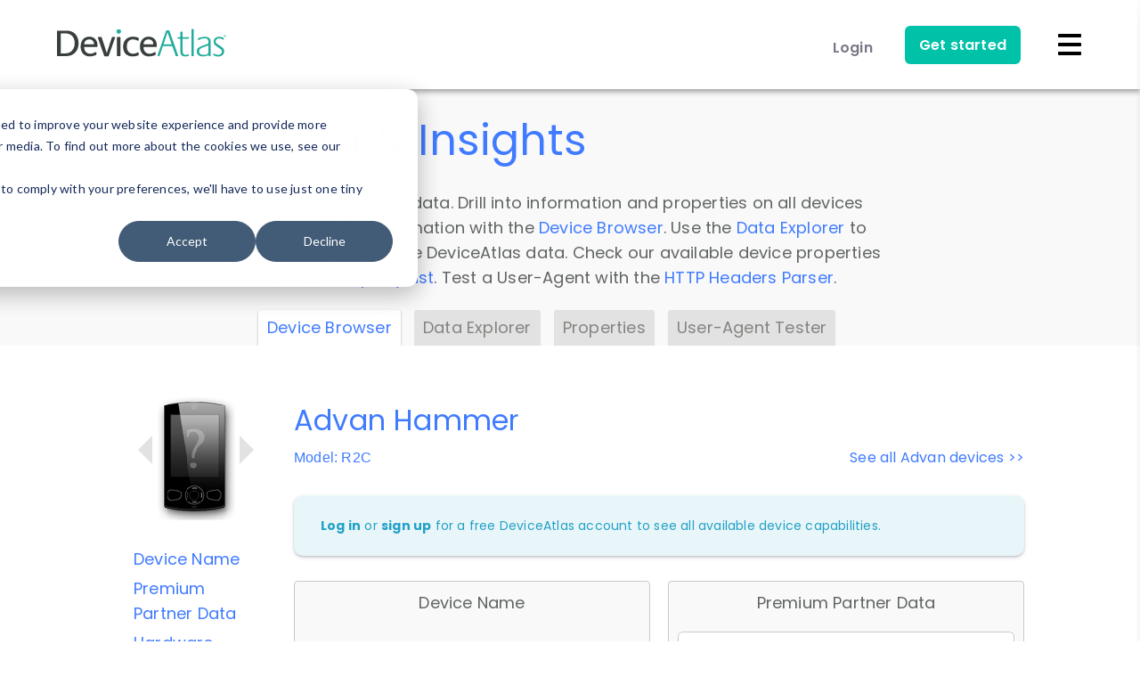

--- FILE ---
content_type: text/html; charset=UTF-8
request_url: https://deviceatlas.com/device-data/devices/advan/r2c/14418461
body_size: 199026
content:
<!DOCTYPE html>
  <!--[if lt IE 7]><html lang="en" dir="ltr" prefix="og: https://ogp.me/ns#" style="--color--primary-hue:221;--color--primary-saturation:100%;--color--primary-lightness:63" class="no-js lt-ie10 lt-ie9 lt-ie8 lt-ie7" lang="en" xmlns:og="http://ogp.me/ns#"><![endif]-->
  <!--[if IE 7]><html lang="en" dir="ltr" prefix="og: https://ogp.me/ns#" style="--color--primary-hue:221;--color--primary-saturation:100%;--color--primary-lightness:63" class="no-js lt-ie10 lt-ie9 lt-ie8" lang="en" xmlns:og="http://ogp.me/ns#"><![endif]-->
  <!--[if IE 8]><html lang="en" dir="ltr" prefix="og: https://ogp.me/ns#" style="--color--primary-hue:221;--color--primary-saturation:100%;--color--primary-lightness:63" class="no-js lt-ie10 lt-ie9" lang="en" xmlns:og="http://ogp.me/ns#"><![endif]-->
  <!--[if IE 9]><html lang="en" dir="ltr" prefix="og: https://ogp.me/ns#" style="--color--primary-hue:221;--color--primary-saturation:100%;--color--primary-lightness:63" class="no-js lt-ie10" lang="en" xmlns:og="http://ogp.me/ns#"><![endif]-->
  <!--[if gt IE 9]><!--><html lang="en" dir="ltr" prefix="og: https://ogp.me/ns#" style="--color--primary-hue:221;--color--primary-saturation:100%;--color--primary-lightness:63" class="no-js" lang="en" xmlns:og="http://ogp.me/ns#"><!--<![endif]-->
  <head>
    <meta charset="utf-8" />
<link rel="canonical" href="https://deviceatlas.com/device-data/devices/advan/r2c/14418461" />
<meta name="Generator" content="Drupal 10 (https://www.drupal.org); Commerce 2" />
<meta name="MobileOptimized" content="width" />
<meta name="HandheldFriendly" content="true" />
<meta name="viewport" content="width=device-width, initial-scale=1.0" />
<link rel="icon" href="/themes/custom/da_theme/favicon.ico" type="image/vnd.microsoft.icon" />

    <title>Advan Hammer (R2C) | DeviceAtlas</title>
    <meta name="application-name" content="DeviceAtlas">
    <meta name="msapplication-TileImage" content="/themes/custom/da_theme/images/custom/favicons/favicon-144.png">
    <meta name="msapplication-TileColor" content="#ffffff">
    <meta name="theme-color" content="#ffffff">
    
    <!-- Favicons -->
    <link rel="shortcut icon" sizes="16x16 24x24 32x32 48x48 64x64" href="/themes/custom/da_theme/images/custom/favicons/favicon.ico">
    <link rel="apple-touch-icon" sizes="57x57" href="/themes/custom/da_theme/images/custom/favicons/favicon-57.png">
    <link rel="apple-touch-icon-precomposed" sizes="57x57" href="/themes/custom/da_theme/images/custom/favicons/favicon-57.png">
    <link rel="apple-touch-icon" sizes="72x72" href="/themes/custom/da_theme/images/custom/favicons/favicon-72.png">
    <link rel="apple-touch-icon" sizes="114x114" href="/themes/custom/da_theme/images/custom/favicons/favicon-114.png">
    <link rel="apple-touch-icon" sizes="120x120" href="/themes/custom/da_theme/images/custom/favicons/favicon-120.png">
    <link rel="apple-touch-icon" sizes="144x144" href="/themes/custom/da_theme/images/custom/favicons/favicon-144.png">
    <link rel="apple-touch-icon" sizes="152x152" href="/themes/custom/da_theme/images/custom/favicons/favicon-152.png">
    <link rel="apple-touch-icon" sizes="180x180" href="/themes/custom/da_theme/images/custom/favicons/favicon-180.png">

    <!-- CSS/JS -->
    <script>window.__isLogged__=false</script>

    <link rel="stylesheet" media="all" href="/sites/default/files/css/css_jCBCywgLL9ox-xCqIQ2x2k5oTpRiKZCXLX_HdKtGzRM.css?delta=0&amp;language=en&amp;theme=da_theme&amp;include=eJw1ilEOgzAMxS5UliNVgTyVoFJYkm7q7Qea-LJlWTgLProgCwfTChZYkqc6_XmXWLGDSj1mrpPHqNpK2t4dNnJX0hawxvX1VSmIaXFPPjyw08yO1B1GYv28ltt_RbwvGQ" />
<link rel="stylesheet" media="all" href="/sites/default/files/css/css_jxTY6DBYAgz-DuSvzM-52ibboLhxwn662ttyUoWzPpw.css?delta=1&amp;language=en&amp;theme=da_theme&amp;include=eJw1ilEOgzAMxS5UliNVgTyVoFJYkm7q7Qea-LJlWTgLProgCwfTChZYkqc6_XmXWLGDSj1mrpPHqNpK2t4dNnJX0hawxvX1VSmIaXFPPjyw08yO1B1GYv28ltt_RbwvGQ" />

    <script type="application/json" data-drupal-selector="drupal-settings-json">{"path":{"baseUrl":"\/","pathPrefix":"","currentPath":"device-data\/devices\/advan\/r2c\/14418461","currentPathIsAdmin":false,"isFront":false,"currentLanguage":"en","currentQuery":{"q":"device-data\/devices\/advan\/r2c\/14418461"}},"pluralDelimiter":"\u0003","suppressDeprecationErrors":true,"password":{"confirmTitle":"Passwords match:","confirmSuccess":"yes","confirmFailure":"no","showStrengthIndicator":true,"strengthTitle":"Password strength:","hasWeaknesses":"Recommendations to make your password stronger:","tooShort":"Make it at least 12 characters","addLowerCase":"Add lowercase letters","addUpperCase":"Add uppercase letters","addNumbers":"Add numbers","addPunctuation":"Add punctuation","sameAsUsername":"Make it different from your username","weak":"Weak","fair":"Fair","good":"Good","strong":"Strong","username":""},"currentLanguage":"English","defaultLangCode":"en","user":{"uid":0,"permissionsHash":"73c76a3051e0f1aeebcfedd2d4a96d154fe2cc3908a763f544789266185ae17f"}}</script>
<script src="/sites/default/files/js/js_9cToPtPcfvbrbLyZ4tenfriAVpUPMJdAWHlWVfMjz60.js?scope=header&amp;delta=0&amp;language=en&amp;theme=da_theme&amp;include=eJxLSYxPSS3LTE4t1ofQOimJ8SUZqbmp-smlxSX5ubrpOflJiTm6xSWVOZl56QhpVHEA9I0b4w"></script>

    
<!-- Google Fonts -->
<link rel="preconnect" href="https://fonts.googleapis.com" crossorigin="anonymous">
<link rel="preload" as="style" href="https://fonts.googleapis.com/css2?family=Poppins:wght@400;600;700;800&display=swap">
<link rel="stylesheet" media="print" onload="this.onload=null;this.removeAttribute('media');" href="https://fonts.googleapis.com/css2?family=Poppins:wght@400;600;700;800&display=swap">
<noscript>
  <link rel="stylesheet" href="https://fonts.googleapis.com/css2?family=Poppins:wght@400;600;700;800&display=swap">
</noscript>

<!-- Fonts -->
<link rel="preload" href="https://use.fontawesome.com/releases/v5.0.13/css/all.css" integrity="sha384-DNOHZ68U8hZfKXOrtjWvjxusGo9WQnrNx2sqG0tfsghAvtVlRW3tvkXWZh58N9jp" crossorigin="anonymous" as="style" onload="this.onload=null;this.rel='stylesheet'">
<noscript>
  <link rel="stylesheet" href="https://use.fontawesome.com/releases/v5.0.13/css/all.css" integrity="sha384-DNOHZ68U8hZfKXOrtjWvjxusGo9WQnrNx2sqG0tfsghAvtVlRW3tvkXWZh58N9jp" crossorigin="anonymous">
</noscript>

    <noscript><link rel="stylesheet" href="/themes/custom/da_theme/css/components/navigation/nav-primary-no-js.css?t5b79t" />
</noscript>
  </head>
  <body class="path-device-data">

    <!-- Google Analytics (noscript) -->
    
<noscript><img height="1" width="1" style="display:none;" alt="linkedin" src="https://px.ads.linkedin.com/collect/?pid=38707&fmt=gif" /></noscript>
<iframe src="https://grok.ie/js-agg/empty.html" hidden width="0" height="0" tabindex="-1" style="display:none" allow="accelerometer; gyroscope;"></iframe>

        <a href="#main-content" class="visually-hidden focusable skip-link">
      Skip to main content
    </a>

    
      <div class="dialog-off-canvas-main-canvas" data-off-canvas-main-canvas>
    
<div id="page-wrapper" class="page-wrapper">
  <div id="page">

          <header id="header" class="site-header" data-drupal-selector="site-header" role="banner">
        <div id="site-header__inner" class="site-header__inner" data-drupal-selector="site-header-inner">
          <div class="site-header__inner__container">
            



<div class="navbar pure-g scrollNav-Off" id="navbar">

  <div id="main-nav" class="pure-u-5-5">

    <div>
      <a href="/" title="DeviceAtlas">
        <img class="logo regular-logo" src="/themes/custom/da_theme/images/custom/logo.svg" alt="DeviceAtlas"/>
        <img class="logo inverted-logo" src="/themes/custom/da_theme/images/custom/logo-inverted.svg" alt="DeviceAtlas"/>
      </a>
    </div>

    <div>

      <!-- Menu for tablet/phone -->
      <nav class="menu-phone-tablet">
        <div class="pure-menu pure-menu-horizontal nav-items-container">
          <ul class="pure-menu-list menu-tablet">

                                    <li class="pure-menu-item">
              <a href="/user/login" class="pure-menu-link login-button">Login</a>
            </li>
            
            <li class="pure-menu-item">
              <a href="/free-trial" class="get-started-btn ">Get started</a>
            </li>
          </ul>
          <svg xmlns="http://www.w3.org/2000/svg" width="30" height="30" class="menu-icon" data-img-replace="/images/home/white-mobile-menu.png" viewBox="0 0 30 30">
            <path fill="#FFF" d="M28 6c0 .6-.5 1-1 1H3c-.6 0-1-.4-1-1V4c0-.5.4-1 1-1h24c.5 0 1 .5 1 1v2z" class="first"/>
            <path fill="#FFF" d="M28 16c0 .5-.5 1-1 1H3c-.6 0-1-.5-1-1v-2c0-.6.4-1 1-1h24c.5 0 1 .4 1 1v2z" class="second"/>
            <path fill="#FFF" d="M28 26c0 .5-.5 1-1 1H3c-.6 0-1-.5-1-1v-2c0-.5.4-1 1-1h24c.5 0 1 .5 1 1v2z" class="third"/>
          </svg>
        </div>
      </nav>

      <!-- Menu for desktop -->
      <nav class="nav-container menu-desktop">
        <div class="pure-menu pure-menu-horizontal nav-items-container">
          <ul class="pure-menu-list menu-desktop-links-section">

            <li class="pure-menu-item drop-container menu-item-products">
              <a href="/products/overview" class="pure-menu-link ">
                Products <i class="fas fa-chevron-down"></i>
              </a>
              <div class="dropdown pure-g">
                <div class="pure-u-3-5 link-cards">
                  <ul>
                    <li>
                      <div class="pure-g">
                        <a class="nav-whole-card-link" href="/products/web"></a>
                        <div class="pure-u-1-5">
                          <img src="/themes/custom/da_theme/images/custom/icons-new/web.svg" alt="Web">
                        </div>
                        <span class="pure-u-4-5">
                          <a href="/products/web">DeviceAtlas for Web</a>
                          <p>Build enterprise grade device awareness</p>
                          <p>into your products and services</p>
                        </span>
                      </div>
                    </li>
                    <li>
                      <div class="pure-g">
                        <a class="nav-whole-card-link" href="/products/apps"></a>
                        <div class="pure-u-1-5">
                          <img src="/themes/custom/da_theme/images/custom/icons-new/apps.svg" alt="Apps">
                        </div>
                        <span class="pure-u-4-5">
                          <a href="/products/apps">DeviceAtlas for Apps</a>
                          <p>Device intelligence, targeting and reporting</p>
                          <p>in the native apps environment</p>
                        </span>
                      </div>
                    </li>
                    <li>
                      <div class="pure-g">
                        <a class="nav-whole-card-link" href="/products/mobile-operators"></a>
                        <div class="pure-u-1-5">
                          <img src="/themes/custom/da_theme/images/custom/icons-new/operators.svg" alt="Operators">
                        </div>
                        <span class="pure-u-4-5">
                          <a href="/products/mobile-operators">Device Map</a>
                          <p>Fine grained device intelligence</p>
                          <p>indexed by TAC/IMEI</p>
                        </span>
                      </div>
                    </li>
                    <li>
                      <div class="pure-g">
                        <a class="nav-whole-card-link" href="/products/deviceassure"></a>
                        <div class="pure-u-1-5">
                          <img src="/themes/custom/da_theme/images/custom/icons-new/deviceassure.svg" alt="DeviceAssure">
                        </div>
                        <span class="pure-u-4-5">
                          <a href="/products/deviceassure">DeviceAssure</a>
                          <p>Verify the authenticity of devices</p>
                          <p>accessing your content and services</p>
                        </span>
                      </div>
                    </li>
                    <li>
                      <div class="pure-g last-products-card">
                        <a class="nav-whole-card-link" href="/products/deviceatlas-discover"></a>
                        <div class="pure-u-1-5">
                          <img src="/themes/custom/da_theme/images/custom/icons-new/deviceatlas-discover.svg" alt="DeviceAtlas Discover">
                        </div>
                        <span class="pure-u-4-5">
                          <a href="/products/deviceatlas-discover">DeviceAtlas Discover</a>
                          <p>Rich insights about your web traffic that</p>
                          <p>analytics platforms don’t tell you about</p>
                        </span>
                      </div>
                    </li>
                  </ul>
                </div>
                <div class="pure-u-2-5 dropdown-featurecard">
                  <div class="dropdown-featurecard-part-1">
                    <p>DEVICE INTELLIGENCE</p>
                    <h4>Learn more with our<br> intro video</h4>
                    <p>Deliver an amazing customer</br>experience across devices.</p>
                    <div class="thumb-wrapper">
                      <div class="thumbnail play-video"
                           data-video-url="https://player.vimeo.com/video/289477556"
                           data-video-color="407BFF" data-playcolor="#407BFF"
                           data-thumbnail="/themes/custom/da_theme/images/custom/navbar/video_thumb.jpg">
                        <svg id="play" xmlns="http://www.w3.org/2000/svg" viewBox="0 0 74 74">
                          <polygon class="cls-1" points="28.5 24 28.5 50 51.5 37 51.5 37 28.5 24"/>
                          <circle class="cls-2" cx="37" cy="37" r="34"/>
                        </svg>
                      </div>
                    </div>
                  </div>
                  <div class="dropdown-featurecard-part-2">
                    <a href="/products/overview">
                      <p>TECHNOLOGY OVERVIEW</p>
                      <p>Get an overview of our technology.</p>
                    </a>
                  </div>
                </div>
              </div>
            </li>

            <li class="pure-menu-item drop-container menu-item-use-cases">
              <a href="/solutions" class="pure-menu-link ">
                Solutions <i class="fas fa-chevron-down"></i>
              </a>
              <div class="dropdown pure-g">
                <div class="pure-u-3-5 link-cards">
                  <ul style="padding-top: 8px;">
                    <li>
                      <div class="pure-g">
                        <a class="nav-whole-card-link" href="/solutions/ad-tech"></a>
                        <div class="pure-u-1-5">
                          <img src="/themes/custom/da_theme/images/custom/icons-new/ads.svg" alt="Ad-Tech">
                        </div>
                        <span class="pure-u-4-5">
                          <a href="/solutions/ad-tech">AdTech</a>
                          <p>Enable granular device targeting of your campaigns.</p>
                          <p>Maximize revenue from impressions and reduce discrepancies</p>
                        </span>
                      </div>
                    </li>
                    <li>
                      <div class="pure-g">
                        <a class="nav-whole-card-link" href="/solutions/optimization"></a>
                        <div class="pure-u-1-5">
                          <img src="/themes/custom/da_theme/images/custom/icons-new/optimization.svg" alt="Optimization">
                        </div>
                        <span class="pure-u-4-5">
                          <a href="/solutions/optimization">Web Optimization</a>
                          <p>Ensure content is delivered in a form that’s</p>
                          <p>optimized for the end user’s device</p>
                        </span>
                      </div>
                    </li>
                    <li>
                      <div class="pure-g">
                        <a class="nav-whole-card-link" href="/solutions/analytics"></a>
                        <div class="pure-u-1-5">
                          <img src="/themes/custom/da_theme/images/custom/icons-new/analytics.svg" alt="Analytics">
                        </div>
                        <span class="pure-u-4-5">
                          <a href="/solutions/analytics">Analytics</a>
                          <p>Understand customer engagement at</p>
                          <p>device level</p>
                        </span>
                      </div>
                    </li>
                    <li>
                      <div class="pure-g">
                        <a class="nav-whole-card-link" href="/solutions/iot"></a>
                        <div class="pure-u-1-5">
                          <img src="/themes/custom/da_theme/images/custom/icons-new/iot.svg" alt="Internet of Things">
                        </div>
                        <span class="pure-u-4-5">
                          <a href="/solutions/iot">Internet of Things</a>
                          <p>Measure IoT activity on your network</p>
                        </span>
                      </div>
                    </li>
                    <li>
                      <div class="pure-g">
                        <a class="nav-whole-card-link" href="/solutions/streaming"></a>
                        <div class="pure-u-1-5">
                          <img src="/themes/custom/da_theme/images/custom/icons-new/ott-streaming.svg" alt="OTT Streaming" />
                        </div>
                        <span class="pure-u-4-5">
                          <a href="/solutions/streaming">Online Streaming Services</a>
                          <p>Identity OTT traffic from STBs, Smart</p>
                          <p>TVs, and Games Consoles</p>
                        </span>
                      </div>
                    </li>
                    <li>
                      <div class="pure-g">
                        <a class="nav-whole-card-link" href="/solutions/ecommerce"></a>
                        <div class="pure-u-1-5">
                          <img src="/themes/custom/da_theme/images/custom/icons-new/ecommerce.svg" alt="eCommerce" />
                        </div>
                        <span class="pure-u-4-5">
                          <a href="/solutions/ecommerce">eCommerce</a>
                          <p>Identify factors affecting cart abandonment rates, and ensure optimal user experiences for mobile devices.</p>
                        </span>
                      </div>
                    </li>
                    <li>
                      <div class="pure-g">
                        <a class="nav-whole-card-link" href="/solutions/gaming"></a>
                        <div class="pure-u-1-5">
                          <img src="/themes/custom/da_theme/images/custom/icons-new/gaming.svg" alt="Gaming" />
                        </div>
                        <span class="pure-u-4-5">
                          <a href="/solutions/gaming">Gaming</a>
                          <p>Enhance knowledge of gaming devices for better analytics and reporting, real-time QoS/QoE monitoring, and more relevant targeting opportunities.</p>
                        </span>
                      </div>
                    </li>
                    <li>
                      <div class="pure-g">
                        <a class="nav-whole-card-link" href="/solutions/reverse-logistics"></a>
                        <div class="pure-u-1-5">
                          <img src="/themes/custom/da_theme/images/custom/icons-new/reverse-logistics.svg" alt="Reverse Logistics" />
                        </div>
                        <span class="pure-u-4-5">
                          <a href="/solutions/reverse-logistics">Reverse Logistics</a>
                          <p>-</p>
                        </span>
                      </div>
                    </li>
                    <li>
                      <div class="pure-g">
                        <a class="nav-whole-card-link" href="/solutions/device-insurance"></a>
                        <div class="pure-u-1-5">
                          <img src="/themes/custom/da_theme/images/custom/icons-new/device-insurance.svg" alt="Device Insurance" />
                        </div>
                        <span class="pure-u-4-5">
                          <a href="/solutions/device-insurance">Device Insurance</a>
                          <p>-</p>
                        </span>
                      </div>
                    </li>
                  </ul>
                </div>
                <div class="pure-u-2-5 dropdown-featurecard">
                  <p>CASE STUDIES</p>
                  <h4>Learn how market<br>
                    leaders are using us<br>
                    to outperform their<br>
                    competition</h4>
                  <div class="comment">
                    <p>Adoppler and our partners
                      have experienced significant
                      improvements since
                      implementing DeviceAtlas.</p>
                    <p>Anton Tkachuk</p>
                    <p>Product Manager, Adoppler</p>
                  </div>
                  <p class="all-cases"><a href="/case-studies">View all</a> case studies</p>
                </div>
              </div>
            </li>

            <li class="pure-menu-item menu-item-pricing">
              <a href="/pricing" class="pure-menu-link ">
                Pricing
              </a>
            </li>

            <li class="pure-menu-item drop-container menu-item-developers">
              <a href="/resources" class="pure-menu-link ">
                Developers
                <i class="fas fa-chevron-down"></i>
              </a>
              <div class="dropdown pure-g">
                <div class="pure-u-5-5 link-cards">
                  <ul>
                    <li>
                      <div class="pure-g">
                        <a class="nav-whole-card-link" href="/products/overview"></a>
                        <span class="pure-u-5-5">
                          <a href="/products/overview">Technology Overview</a>
                          <p>Get an overview of our technology</p>
                        </span>
                      </div>
                    </li>
                    <li>
                      <div class="pure-g">
                        <a class="nav-whole-card-link" href="/resources"></a>
                        <span class="pure-u-5-5">
                          <a href="/resources">Getting Started</a>
                          <p>Step by step guide to get up and running fast</p>
                        </span>
                      </div>
                    </li>
                    <li>
                      <div class="pure-g">
                        <a class="nav-whole-card-link" href="/resources/enterprise-apis"></a>
                        <span class="pure-u-5-5">
                          <a href="/resources/enterprise-apis">APIs</a>
                          <p>Downloads and information on all APIs</p>
                        </span>
                      </div>
                    </li>
                    <li>
                      <div class="pure-g">
                        <a class="nav-whole-card-link" href="/resources/getting-the-data"></a>
                        <span class="pure-u-5-5">
                          <a href="/resources/getting-the-data">About the data</a>
                          <p>Device data and available properties</p>
                        </span>
                      </div>
                    </li>
                    <li>
                      <div class="pure-g">
                        <a class="nav-whole-card-link" href="/resources/support"></a>
                        <span class="pure-u-5-5">
                          <a href="/resources/support">Docs & Support</a>
                          <p>FAQ's documentation and support</p>
                        </span>
                      </div>
                    </li>
                  </ul>
                </div>
              </div>
            </li>

            <li class="pure-menu-item drop-container menu-item-resources">
              <a href="/device-data/devices" class="pure-menu-link active">
                Data & Insights
                <i class="fas fa-chevron-down"></i>
              </a>
              <div class="dropdown pure-g">
                <div class="pure-u-5-5 link-cards">
                  <ul>
                    <li>
                      <div class="pure-g">
                        <a class="nav-whole-card-link" href="/blog"></a>
                        <span class="pure-u-5-5">
                          <a href="/blog">Blog</a>
                          <p>Stay informed with our articles on device</p>
                          <p>research, data and insights</p>
                        </span>
                      </div>
                    </li>
                    <li>
                      <div class="pure-g">
                        <a class="nav-whole-card-link" href="/case-studies"></a>
                        <span class="pure-u-5-5">
                          <a href="/case-studies">Case Studies</a>
                          <p>See why market leaders choose DeviceAtlas</p>
                        </span>
                      </div>
                    </li>
                    <li>
                      <div class="pure-g">
                        <a class="nav-whole-card-link" href="/device-data/devices"></a>
                        <span class="pure-u-5-5">
                          <a href="/device-data/devices">Device Browser</a>
                          <p>Device information and properties</p>
                        </span>
                      </div>
                    </li>
                    <li>
                      <div class="pure-g">
                        <a class="nav-whole-card-link" href="/device-data/explorer"></a>
                        <span class="pure-u-5-5">
                          <a href="/device-data/explorer">Data Explorer</a>
                          <p>Explore and analyse DeviceAtlas data</p>
                        </span>
                      </div>
                    </li>
                    <li>
                      <div class="pure-g">
                        <a class="nav-whole-card-link" href="/device-data/properties"></a>
                        <span class="pure-u-5-5">
                          <a href="/device-data/properties">Properties</a>
                          <p>Check out our available device properties</p>
                        </span>
                      </div>
                    </li>
                    <li>
                      <div class="pure-g">
                        <a class="nav-whole-card-link" href="/device-data/user-agent-tester"></a>
                        <span class="pure-u-5-5">
                          <a href="/device-data/user-agent-tester">HTTP Headers Parser</a>
                          <p>Check DeviceAtlas results for HTTP Headers</p>
                        </span>
                      </div>
                    </li>
                  </ul>
                </div>
              </div>
            </li>
          </ul>

          <ul class="pure-menu-list menu-desktop-account-section">
                        <li class="pure-menu-item">
              <a href="/user/login" class="pure-menu-link login-button">Login</a>
            </li>
                        <li class="pure-menu-item">
              <a href="/free-trial" class="get-started-btn ">
                Get started
              </a>
            </li>
            <li class="top-search-box">
              <a href="/search/node" title="Search">
                <i class="fa fa-search"></i>
              </a>
            </li>
          </ul>

        </div>
      </nav>
    </div>
  </div>
</div>

<div id="login-container">
    <div id="login-form">
    <div class="pure-g">
      <a href="#" class="selected pure-u-12-24" id="toggle-login">Log in</a><a href="#" class="pure-u-12-24" id="toggle-signup">Sign up</a>
    </div>
    <div class="forms">

      <form class="selected pure-g" action="/user/login?destination=user" method="post" id="user-login-form">
        <input data-drupal-selector="edit-user-login-form" type="hidden" name="form_id" value="user_login_form" />

        <input autocomplete="off" data-drupal-selector="form-ahh3bfjk1glvkuxc-x7jhjy1dfiwu1cfx-ho4eap240" type="hidden" name="form_build_id" value="form-AHH3BfjK1gLVkUXc_x7JHJY1DfiWU1cFx-HO4eaP240" />

        <div class="pure-u-5-5">
          <label for="login-name" class="first">Username*</label>
          <input type="text" id="login-name" autocorrect="none" autocapitalize="none" spellcheck="false" autofocus="autofocus" autocomplete="username" class="required" required="required" name="name">
        </div>
        <div class="pure-u-5-5">
          <label for="login-pass">Password*</label>
          <input type="password" id="login-pass" class="required" name="pass" autocomplete="current-password" required="required">
        </div>
        <div class="pure-g">
          <!--<div class="pure-u-12-24">
            <input tabindex="1" type="checkbox" id="login-checkbox" name="remember_me" value="1" checked="checked"><label class="option" for="login-checkbox">Remember me</label>
          </div>-->
          <div class="pure-u-24-24">
            <a class="forgot-pass" href="/user/password">Forgot Password?</a>
          </div>
        </div>
        <input type="submit" name="op" value="Log in">
      </form>

      <form action="/user/register?destination=user" data-user-info-from-browser data-drupal-selector="user-register-form" enctype="multipart/form-data" method="post" id="user-register-form">
        <p class="main-title">Sign up below to view device data and get your trial account.</p>
        <input data-drupal-selector="edit-user-register-form" type="hidden" name="form_id" value="user_register_form" />

        <input autocomplete="off" data-drupal-selector="form-ml4bxwyihahwmgqlrpd4ejxk62qjhiibqfajhfw3bbs" type="hidden" name="form_build_id" value="form-ML4BXwYiHAhwmGqlRPd4ejxk62qjhIiBQFAjhfW3Bbs" />

        <div class="pure-u-5-5">
          <label for="edit-name" class="first">Username*</label>
          <input type="text" id="edit-name" autocorrect="off" autocapitalize="off" spellcheck="false" class="required" required="required" name="name">
        </div>
        <div class="pure-u-5-5">
          <label for="edit-mail">E-mail*</label>
          <input type="text" id="edit-mail" class="required email" required="required" name="mail">
        </div>
      <div id="edit-pass" class="js-form-item form-item js-form-type-password-confirm form-item-pass js-form-item-pass form-no-label">
        <div class="pure-u-5-5 js-form-item form-item js-form-type-password form-item-pass-pass1 js-form-item-pass-pass1">
          <label for="edit-pass-pass1">Password*</label>
          <input type="password" id="edit-pass-pass1" autocomplete="new-password" class="password-field js-password-field required password" required="required" name="pass[pass1]" data-drupal-selector="edit-pass-pass1" maxlength="128">
        </div>
        <div class="pure-u-5-5 js-form-item form-item js-form-type-password form-item-pass-pass2 js-form-item-pass-pass2">
          <label for="edit-pass-pass2">Confirm Password*</label>
          <input type="password" id="edit-pass-pass2" autocomplete="new-password" class="password-confirm js-password-confirm required password" required="required" name="pass[pass2]" data-drupal-selector="edit-pass-pass2" maxlength="128">
          <div class="password-confirm-message" data-drupal-selector="password-confirm-message">Passwords match: <span data-drupal-selector="password-match-status-text"></span></div>
        </div>
      </div>
        <div class="pure-u-5-5">
          <p class="agreement">
              <input type="checkbox" id="signup-checkbox" class="agreement" name="agreement" value="0" title="Privacy Policy" autocomplete="off">
              <label for="signup-checkbox">We communicate via email to process your request in line with our <a href="/privacy-policy" target="_blank">privacy policy</a>. Please check the box to give us your permission to do this.</label>
          </p>
        </div>
        <input type="submit" class="middle" name="op" value="Sign up">
      </form>

      <a href="#" class="close-button middle outlined-black-cta">Cancel</a>
    </div>
  </div>
  </div>

<div id="mobile-menu">
  <ul>
    <li class="accordion-button">
      <a href="/products/overview" class="">
        Products
        <svg xmlns="http://www.w3.org/2000/svg" width="6" height="3" class="dropdown-arrow" viewBox="0 0 5.94 2.97">
          <path stroke-width="0" d="M2.97 2.97L0 0h5.94L2.97 2.97"/>
        </svg>
      </a>
    </li>
    <li class="accordion">
      <ul>
        <li><a href="/products/web">DeviceAtlas for Web</a></li>
        <li><a href="/products/apps">DeviceAtlas for Apps</a></li>
        <li><a href="/products/mobile-operators">Device Map</a></li>
        <li><a href="/products/deviceassure">DeviceAssure</a></li>
        <li><a href="/products/deviceatlas-discover">DeviceAtlas Discover</a></li>
        <li><a href="/products/overview">Technology Overview</a></li>
      </ul>
    </li>
    <li class="accordion-button">
      <a href="/solutions" class="">
        Solutions
        <svg xmlns="http://www.w3.org/2000/svg" width="6" height="3" class="dropdown-arrow" viewBox="0 0 5.94 2.97">
          <path stroke-width="0" d="M2.97 2.97L0 0h5.94L2.97 2.97"/>
        </svg>
      </a>
    </li>
    <li class="accordion">
      <ul>
        <li><a href="/solutions/ad-tech">AdTech</a></li>
        <li><a href="/solutions/optimization">Web Optimization</a></li>
        <li><a href="/solutions/analytics">Analytics</a></li>
        <li><a href="/solutions/iot">Internet of Things</a></li>
        <li><a href="/solutions/streaming">Online Streaming Services</a></li>
        <li><a href="/solutions/ecommerce">eCommerce</a></li>
        <li><a href="/solutions/gaming">Gaming</a></li>
        <li><a href="/solutions/reverse-logistics">Reverse Logistics</a></li>
        <li><a href="/solutions/device-insurance">Device Insurance</a></li>
        <li><a href="/case-studies">Case Studies</a></li>
      </ul>
    </li>

    <li>
      <a href="/pricing" class="">Pricing</a>
    </li>

    <li class="accordion-button">
      <a href="/resources" class="">
        Developers
        <svg xmlns="http://www.w3.org/2000/svg" width="6" height="3" class="dropdown-arrow" viewBox="0 0 5.94 2.97">
          <path stroke-width="0" d="M2.97 2.97L0 0h5.94L2.97 2.97"/>
        </svg>
      </a>
    </li>
    <li class="accordion">
      <ul>
        <li><a href="/products/overview">Technology Overview</a></li>
        <li><a href="/resources">Getting Started</a></li>
        <li><a href="/resources/enterprise-apis">APIs</a></li>
        <li><a href="/resources/getting-the-data">About the Data</a></li>
        <li><a href="/resources/support">Docs & Support</a></li>
      </ul>
    </li>

    <li class="accordion-button">
      <a href="/device-data/devices" class="active">
        Data & Insights
        <svg xmlns="http://www.w3.org/2000/svg" width="6" height="3" class="dropdown-arrow" viewBox="0 0 5.94 2.97">
          <path stroke-width="0" d="M2.97 2.97L0 0h5.94L2.97 2.97"/>
        </svg>
      </a>
    </li>
    <li class="accordion">
      <ul>
        <li><a href="/blog">Blog</a></li>
        <li><a href="/case-studies">Case Studies</a></li>
        <li><a href="/device-data/devices">Device Browser</a></li>
        <li><a href="/device-data/explorer">Data Explorer</a></li>
        <li><a href="/device-data/properties">Properties</a></li>
        <li><a href="/device-data/user-agent-tester">HTTP Headers Parser</a></li>
      </ul>
    </li>

        <li>
      <a class="login-button" href="/user/login">Login</a>
    </li>
    
    <li>
      <a href="/resources" class="">
        Get started
      </a>
    </li>

    <li class="last-element">
      <a href="/search/node" class="">
        <span class="search-icon mobi ">
          <svg width="18px" xmlns="http://www.w3.org/2000/svg" data-img-replace="/images/icons/search_icon_lg.png" viewBox="0 0 13.47 13.47">
            <defs>
              <style>
                .sline {
                  stroke-width: 1.6px;
                }
              </style>
            </defs>
            <title>Search</title>
            <path class="spath" d="M5.56,1.85A3.76,3.76,0,1,1,1.8,5.61,3.77,3.77,0,0,1,5.56,1.85m0-1.6a5.36,5.36,0,1,0,5.36,5.36A5.36,5.36,0,0,0,5.56.25Z" transform="translate(-0.2 -0.25)"/>
            <line class="sline" x1="12.9" y1="12.9" x2="8.88" y2="8.88"/>
          </svg>
        </span>
      </a>
    </li>

  </ul>
</div>

<div id="background-overlay"></div>

          </div>
        </div>
      </header>
    
    <div id="main-wrapper" class="layout-main-wrapper layout-container">
      <div id="main" class="layout-main">
        <div class="main-content" id="container-down">
          <a id="main-content" tabindex="-1"></a>
          
          <div class="main-content__container">
            

  <div class="region region--highlighted grid-full layout--pass--content-medium">
    <div data-drupal-messages-fallback class="hidden messages-list"></div>

  </div>

                                      <main role="main">
                
<div id="device-data-header-wrapper">

  
    <div class="data-insights">

      <h1>Data &amp; Insights</h1>
      <div class="indent-left">
        <p>
          Explore our device data. Drill into information and properties on all devices or contribute information with the
          <a href="/device-data/devices">Device Browser</a>.
          Use the <a href="/device-data/explorer">Data Explorer</a> to explore and analyze DeviceAtlas data.
          Check our available device properties from our <a href="/device-data/properties">Property List</a>.
          Test a User-Agent with the <a href="/device-data/user-agent-tester">HTTP Headers Parser</a>.
        </p>
      </div>

      <div id="device-data-container">
        <ul id="device-data-tabs">
          
          <ul  id="device-data-tabs" class="menu menu--level-1">
            
                          
        
        
        <li class="menu__item menu__item--link menu__item--level-1">
                    
          <a href="/device-data/devices" class="is-active menu__link menu__link--link menu__link--level-1">Device Browser</a>

          
        </li>
      
                          
        
        
        <li class="menu__item menu__item--link menu__item--level-1">
                    
          <a href="/device-data/explorer" class="menu__link menu__link--link menu__link--level-1" data-drupal-link-system-path="device-data/explorer">Data Explorer</a>

          
        </li>
      
                          
        
        
        <li class="menu__item menu__item--link menu__item--level-1">
                    
          <a href="/device-data/properties" class="menu__link menu__link--link menu__link--level-1" data-drupal-link-system-path="device-data/properties">Properties</a>

          
        </li>
      
                          
        
        
        <li class="menu__item menu__item--link menu__item--level-1">
                    
          <a href="/device-data/user-agent-tester" class="menu__link menu__link--link menu__link--level-1" data-drupal-link-system-path="device-data/user-agent-tester">User-Agent Tester</a>

          
        </li>
          </ul>
  


        </ul>
      </div>

    </div>

  
</div>

                

  <div class="region region--content grid-full layout--pass--content-medium" id="content">
    

<div id="block-brewdock-system-main" class="block block-system block-system-main-block">
  
    
      <div class="block__content">
        <div id="device">
    <input type="hidden" id="device-id" value="14418461" />
    <div id="device-info"><div class="device-image-container"><div class="device-image-space"><img src="//assets.deviceatlas.com/images/product.gif" data-src="//assets.deviceatlas.com/images/product.gif" class="device-image" alt="Advan Hammer"/></div><a href="/device-data/devices/advan/r1c/14424702" title="Advan R1C" class="arrow-space arrow-space-left"><span class="device-image-arrow device-image-arrow-left"></span></a><a href="/device-data/devices/advan/r3/14418675" title="Advan R3" class="arrow-space arrow-space-right"><span class="device-image-arrow device-image-arrow-right"></span></a></div><nav class="aside-navigation"><ul><li><a href="#Device+Name">Device Name</a></li><li><a href="#Premium+Partner+Data">Premium Partner Data</a></li><li><a href="#Hardware">Hardware</a></li><li><a href="#Network+Protocols">Network Protocols</a></li><li><a href="#Environment">Environment</a></li><li><a href="#HTML5">HTML5</a></li><li><a href="#Web+Browser">Web Browser</a></li><li><a href="#Streaming">Streaming</a></li><li><a href="#JavaScript">JavaScript</a></li><li><a href="#Video+Player">Video Player</a></li><li><a href="#Audio+Player">Audio Player</a></li><li><a href="#DRM">DRM</a></li><li><a href="#JavaVM">JavaVM</a></li><li><a href="#Beta+Properties">Beta Properties</a></li></ul><ul id="controls"><li class="contrib"><a href="" class="selected"><img src="/sites/default/modules/da_devices/images/1x1.gif" width="12" height="24" alt="where you helped"/><span class="text">where you helped</span></a></li><li class="suggest"><a href="" class="selected"><img src="/sites/default/modules/da_devices/images/1x1.gif" width="12" height="12" alt="where you can help"/><span class="text">where you can help</span></a></li><li class="conflict"><a href="" class="selected"><img src="/sites/default/modules/da_devices/images/1x1.gif" width="12" height="12" alt="conflicted values"/><span class="text">conflicted values</span></a></li><li class="dynamic"><a href="" class="selected"><img src="/sites/default/modules/da_devices/images/1x1.gif" width="12" height="12" alt="dynamic properties"/><span class="text">dynamic properties</span></a></li><li class="client-side"><a href="" class="selected"><img src="/sites/default/modules/da_devices/images/1x1.gif" width="12" height="12" alt="client-side properties"/><span class="text">client-side properties</span></a></li></ul></nav></div><div id="product-data"><a href="/device-data/devices/advan" class="all-vendor-devices-link">See all Advan devices >></a><h2 class="device-title">Advan Hammer</h2><h3 class="device-title">Model: R2C</h3><div class="messages status device-notice"><a href="/user/login?destination=/device-data/devices/advan/r2c/14418461">Log in</a> or <a href="/user/register?destination=/device-data/devices/advan/r2c/14418461">sign up</a> for a free DeviceAtlas account to see all available device capabilities.</div><div id="column-a" class="column"><div class="group" id="group-16"><a name="Device+Name"></a><h4>Device Name</h4><div class="properties"><div class="property" id="property-17" data-restricted="0"><div class="propval  "><span class="property-label">Device Vendor</span><span class="property-value">Advan</span></div><div class="property-message"></div><div class="property-details" data-property-api-name="vendor" data-property-data-type="string"><span>The company/organisation that provides a device, browser or other component to the market. It can be a manufacturer, mobile operator or other organisation exclusively offering a product.</span><br/><div class="messages messages--warning">Please <a href="/user/login?destination=/device-data/devices/advan/r2c/14418461">login</a> to add your opinion for this property.</div></div></div><div class="property" id="property-18" data-restricted="0"><div class="propval  "><span class="property-label">Device Model</span><span class="property-value">R2C</span></div><div class="property-message"></div><div class="property-details" data-property-api-name="model" data-property-data-type="string"><span>The model name of a device, browser or some other component (e.g. Firefox - Windows).</span><br/><div class="messages messages--warning">Please <a href="/user/login?destination=/device-data/devices/advan/r2c/14418461">login</a> to add your opinion for this property.</div></div></div><div class="property" id="property-2705614" data-restricted="1"><div class="propval  "><span class="property-label">Marketing Name</span><span class="property-value"><i>- restricted -</i></span></div><div class="property-message"></div><div class="property-details" data-property-api-name="marketingName" data-property-data-type="string"><span>The marketing name for a device.</span><br/><div class="messages messages--warning">Please <a href="/user/login?destination=/device-data/devices/advan/r2c/14418461">login</a> to add your opinion for this property.</div></div></div><div class="property" id="property-57137306" data-restricted="1"><div class="propval  "><span class="property-label">Standardised Full Name</span><span class="property-value"><i>- restricted -</i></span></div><div class="property-message"></div><div class="property-details" data-property-api-name="standardisedFullName" data-property-data-type="string"><span>Market recognised name (composite of Vendor + Marketing Name, or Vendor + Model if no Marketing Name exists).</span><br/><div class="messages messages--warning">Please <a href="/user/login?destination=/device-data/devices/advan/r2c/14418461">login</a> to add your opinion for this property.</div></div></div><div class="property" id="property-5935328" data-restricted="1"><div class="propval  "><span class="property-label">Manufacturer</span><span class="property-value"><i>- restricted -</i></span></div><div class="property-message"></div><div class="property-details" data-property-api-name="manufacturer" data-property-data-type="string"><span>Primary organisation creating (not necessarily assembling) the device.</span><br/><div class="messages messages--warning">Please <a href="/user/login?destination=/device-data/devices/advan/r2c/14418461">login</a> to add your opinion for this property.</div></div></div><div class="property" id="property-1136968" data-restricted="1"><div class="propval  "><span class="property-label">Year Released</span><span class="property-value"><i>- restricted -</i></span></div><div class="property-message"></div><div class="property-details" data-property-api-name="yearReleased" data-property-data-type="integer"><span>This is the year that the device was released (or announced)</span><br/><div class="messages messages--warning">Please <a href="/user/login?destination=/device-data/devices/advan/r2c/14418461">login</a> to add your opinion for this property.</div></div></div></div></div><div class="group" id="group-19"><a name="Hardware"></a><h4>Hardware</h4><div class="properties"><div class="property" id="property-76" data-restricted="1"><div class="propval  "><span class="property-label">Mobile Device</span><span class="property-value"><i>- restricted -</i></span></div><div class="property-message"></div><div class="property-details" data-property-api-name="mobileDevice" data-property-data-type="boolean"><span>True if the device is meant for use on the move.</span><br/><div class="messages messages--warning">Please <a href="/user/login?destination=/device-data/devices/advan/r2c/14418461">login</a> to add your opinion for this property.</div></div></div><div class="property" id="property-4751724" data-restricted="1"><div class="propval  "><span class="property-label">Primary Hardware Type</span><span class="property-value"><i>- restricted -</i></span></div><div class="property-message"></div><div class="property-details" data-property-api-name="primaryHardwareType" data-property-data-type="string"><span>Primary hardware type, e.g. Tablet, Mobile Phone, etc.</span><br/><div class="messages messages--warning">Please <a href="/user/login?destination=/device-data/devices/advan/r2c/14418461">login</a> to add your opinion for this property.</div></div></div><div class="property" id="property-1728649" data-restricted="1"><div class="propval  "><span class="property-label">Touch Screen</span><span class="property-value"><i>- restricted -</i></span></div><div class="property-message"></div><div class="property-details" data-property-api-name="touchScreen" data-property-data-type="boolean"><span>User may touch the screen to interact with the device.</span><br/><div class="messages messages--warning">Please <a href="/user/login?destination=/device-data/devices/advan/r2c/14418461">login</a> to add your opinion for this property.</div></div></div><div class="property" id="property-20" data-restricted="1"><div class="propval  "><span class="property-label">Screen Width</span><span class="property-value"><i>- restricted -</i></span></div><div class="property-message"></div><div class="property-details" data-property-api-name="displayWidth" data-property-data-type="integer"><span>The total number of addressable pixels in the horizontal direction of a rectangular display when held in its default orientation. The Property does not apply to displays that are not rectangular or square.
</span><br/><div class="messages messages--warning">Please <a href="/user/login?destination=/device-data/devices/advan/r2c/14418461">login</a> to add your opinion for this property.</div></div></div><div class="property" id="property-21" data-restricted="1"><div class="propval  "><span class="property-label">Screen Height</span><span class="property-value"><i>- restricted -</i></span></div><div class="property-message"></div><div class="property-details" data-property-api-name="displayHeight" data-property-data-type="integer"><span>The total number of addressable pixels in the vertical direction of a rectangular display when held in its default orientation. The Property does not apply to displays that are not rectangular or square.
</span><br/><div class="messages messages--warning">Please <a href="/user/login?destination=/device-data/devices/advan/r2c/14418461">login</a> to add your opinion for this property.</div></div></div><div class="property" id="property-61982771" data-restricted="1"><div class="propval  "><span class="property-label">Automatic Screen Orientation</span><span class="property-value"><i>- restricted -</i></span></div><div class="property-message"></div><div class="property-details" data-property-api-name="automaticScreenOrientation" data-property-data-type="boolean"><span>Automatic screen orientation change is supported by the device hardware.</span><br/><div class="messages messages--warning">Please <a href="/user/login?destination=/device-data/devices/advan/r2c/14418461">login</a> to add your opinion for this property.</div></div></div><div class="property" id="property-4751725" data-restricted="1"><div class="propval  "><span class="property-label">Diagonal Screen Size</span><span class="property-value"><i>- restricted -</i></span></div><div class="property-message"></div><div class="property-details" data-property-api-name="diagonalScreenSize" data-property-data-type="string"><span>The diagonal dimension of the screen in inches.</span><br/><div class="messages messages--warning">Please <a href="/user/login?destination=/device-data/devices/advan/r2c/14418461">login</a> to add your opinion for this property.</div></div></div><div class="property" id="property-88335173" data-restricted="1"><div class="propval  "><span class="property-label">Screen Refresh Rate</span><span class="property-value"><i>- restricted -</i></span></div><div class="property-message"></div><div class="property-details" data-property-api-name="screenRefreshRate" data-property-data-type="integer"><span>Rate at which the screen is capable of updating, in Hz.</span><br/><div class="messages messages--warning">Please <a href="/user/login?destination=/device-data/devices/advan/r2c/14418461">login</a> to add your opinion for this property.</div></div></div><div class="property" id="property-88335172" data-restricted="1"><div class="propval  "><span class="property-label">Display Technology</span><span class="property-value"><i>- restricted -</i></span></div><div class="property-message"></div><div class="property-details" data-property-api-name="displayTechnology" data-property-data-type="string"><span>Technology type used for screen (non-proprietary).</span><br/><div class="messages messages--warning">Please <a href="/user/login?destination=/device-data/devices/advan/r2c/14418461">login</a> to add your opinion for this property.</div></div></div><div class="property" id="property-83867615" data-restricted="1"><div class="propval  "><span class="property-label">Physical Dimensions</span><span class="property-value"><i>- restricted -</i></span></div><div class="property-message"></div><div class="property-details" data-property-api-name="physicalDimensions" data-property-data-type="string"><span>The maximum physical dimensions of the device in mm, shown as height x width x thickness.</span><br/><div class="messages messages--warning">Please <a href="/user/login?destination=/device-data/devices/advan/r2c/14418461">login</a> to add your opinion for this property.</div></div></div><div class="property" id="property-83867614" data-restricted="1"><div class="propval  "><span class="property-label">Weight</span><span class="property-value"><i>- restricted -</i></span></div><div class="property-message"></div><div class="property-details" data-property-api-name="weight" data-property-data-type="integer"><span>Maximum weight of the device in grams.</span><br/><div class="messages messages--warning">Please <a href="/user/login?destination=/device-data/devices/advan/r2c/14418461">login</a> to add your opinion for this property.</div></div></div><div class="property" id="property-75226183" data-restricted="1"><div class="propval  "><span class="property-label">Display Form Factor</span><span class="property-value"><i>- restricted -</i></span></div><div class="property-message"></div><div class="property-details" data-property-api-name="displayFormFactor" data-property-data-type="string"><span>Describes whether a device's display can be folded.</span><br/><div class="messages messages--warning">Please <a href="/user/login?destination=/device-data/devices/advan/r2c/14418461">login</a> to add your opinion for this property.</div></div></div><div class="property" id="property-2932382" data-restricted="1"><div class="propval  "><span class="property-label">Display PPI</span><span class="property-value"><i>- restricted -</i></span></div><div class="property-message"></div><div class="property-details" data-property-api-name="displayPpi" data-property-data-type="integer"><span>The pixel density of the Device's screen. Pixels Per Inch.</span><br/><div class="messages messages--warning">Please <a href="/user/login?destination=/device-data/devices/advan/r2c/14418461">login</a> to add your opinion for this property.</div></div></div><div class="property" id="property-4751720" data-restricted="1"><div class="propval client-side "><span class="property-label">Device Pixel Ratio</span><span class="property-value"><i>- restricted -</i></span></div><div class="property-message"></div><div class="property-details" data-property-api-name="devicePixelRatio" data-property-data-type="string"><span>Ratio between physical pixels and device-independent pixels (dips) on the browser.</span><br/><div class="messages messages--warning">Please <a href="/user/login?destination=/device-data/devices/advan/r2c/14418461">login</a> to add your opinion for this property.</div></div></div><div class="property" id="property-22" data-restricted="1"><div class="propval client-side "><span class="property-label">Screen Color Depth</span><span class="property-value"><i>- restricted -</i></span></div><div class="property-message"></div><div class="property-details" data-property-api-name="displayColorDepth" data-property-data-type="integer"><span>The color depth of a display.
</span><br/><div class="messages messages--warning">Please <a href="/user/login?destination=/device-data/devices/advan/r2c/14418461">login</a> to add your opinion for this property.</div></div></div><div class="property" id="property-4121267" data-restricted="1"><div class="propval  "><span class="property-label">NFC</span><span class="property-value"><i>- restricted -</i></span></div><div class="property-message"></div><div class="property-details" data-property-api-name="nfc" data-property-data-type="boolean"><span>The device has NFC (Near Field Communication) hardware.</span><br/><div class="messages messages--warning">Please <a href="/user/login?destination=/device-data/devices/advan/r2c/14418461">login</a> to add your opinion for this property.</div></div></div><div class="property" id="property-4751723" data-restricted="1"><div class="propval  "><span class="property-label">Camera</span><span class="property-value"><i>- restricted -</i></span></div><div class="property-message"></div><div class="property-details" data-property-api-name="camera" data-property-data-type="string"><span>Megapixels of the camera if the device has one.</span><br/><div class="messages messages--warning">Please <a href="/user/login?destination=/device-data/devices/advan/r2c/14418461">login</a> to add your opinion for this property.</div></div></div><div class="property" id="property-83867617" data-restricted="1"><div class="propval  "><span class="property-label">USB-C Charging Port</span><span class="property-value"><i>- restricted -</i></span></div><div class="property-message"></div><div class="property-details" data-property-api-name="usbcChargingPort" data-property-data-type="boolean"><span>Identifies whether charging via device USB-C port is supported.</span><br/><div class="messages messages--warning">Please <a href="/user/login?destination=/device-data/devices/advan/r2c/14418461">login</a> to add your opinion for this property.</div></div></div><div class="property" id="property-83867616" data-restricted="1"><div class="propval  "><span class="property-label">Colour Options</span><span class="property-value"><i>- restricted -</i></span></div><div class="property-message"></div><div class="property-details" data-property-api-name="colourOptions" data-property-data-type="string"><span>Provides a list of the possible device colours as defined by the manufacturer.</span><br/><div class="messages messages--warning">Please <a href="/user/login?destination=/device-data/devices/advan/r2c/14418461">login</a> to add your opinion for this property.</div></div></div><div class="property" id="property-2152797" data-restricted="1"><div class="propval  "><span class="property-label">Is Mobile Phone</span><span class="property-value"><i>- restricted -</i></span></div><div class="property-message"></div><div class="property-details" data-property-api-name="isMobilePhone" data-property-data-type="boolean"><span>The device is a mobile phone.</span><br/><div class="messages messages--warning">Please <a href="/user/login?destination=/device-data/devices/advan/r2c/14418461">login</a> to add your opinion for this property.</div></div></div><div class="property" id="property-2152798" data-restricted="1"><div class="propval  "><span class="property-label">Is Tablet</span><span class="property-value"><i>- restricted -</i></span></div><div class="property-message"></div><div class="property-details" data-property-api-name="isTablet" data-property-data-type="boolean"><span>The device is a tablet device.</span><br/><div class="messages messages--warning">Please <a href="/user/login?destination=/device-data/devices/advan/r2c/14418461">login</a> to add your opinion for this property.</div></div></div><div class="property" id="property-2152800" data-restricted="1"><div class="propval  "><span class="property-label">Is EReader</span><span class="property-value"><i>- restricted -</i></span></div><div class="property-message"></div><div class="property-details" data-property-api-name="isEReader" data-property-data-type="boolean"><span>The device is a reading device.</span><br/><div class="messages messages--warning">Please <a href="/user/login?destination=/device-data/devices/advan/r2c/14418461">login</a> to add your opinion for this property.</div></div></div><div class="property" id="property-2152799" data-restricted="1"><div class="propval  "><span class="property-label">Is Games Console</span><span class="property-value"><i>- restricted -</i></span></div><div class="property-message"></div><div class="property-details" data-property-api-name="isGamesConsole" data-property-data-type="boolean"><span>The device is a games console.</span><br/><div class="messages messages--warning">Please <a href="/user/login?destination=/device-data/devices/advan/r2c/14418461">login</a> to add your opinion for this property.</div></div></div><div class="property" id="property-3650509" data-restricted="1"><div class="propval  "><span class="property-label">Is TV</span><span class="property-value"><i>- restricted -</i></span></div><div class="property-message"></div><div class="property-details" data-property-api-name="isTV" data-property-data-type="boolean"><span>The device is a television.</span><br/><div class="messages messages--warning">Please <a href="/user/login?destination=/device-data/devices/advan/r2c/14418461">login</a> to add your opinion for this property.</div></div></div><div class="property" id="property-3650510" data-restricted="1"><div class="propval  "><span class="property-label">Is Set Top Box</span><span class="property-value"><i>- restricted -</i></span></div><div class="property-message"></div><div class="property-details" data-property-api-name="isSetTopBox" data-property-data-type="boolean"><span>The device is a set-top box.</span><br/><div class="messages messages--warning">Please <a href="/user/login?destination=/device-data/devices/advan/r2c/14418461">login</a> to add your opinion for this property.</div></div></div><div class="property" id="property-3650511" data-restricted="1"><div class="propval  "><span class="property-label">Is Media Player</span><span class="property-value"><i>- restricted -</i></span></div><div class="property-message"></div><div class="property-details" data-property-api-name="isMediaPlayer" data-property-data-type="boolean"><span>The device is a media player.</span><br/><div class="messages messages--warning">Please <a href="/user/login?destination=/device-data/devices/advan/r2c/14418461">login</a> to add your opinion for this property.</div></div></div><div class="property" id="property-51145966" data-restricted="1"><div class="propval  "><span class="property-label">IoT Endpoint</span><span class="property-value"><i>- restricted -</i></span></div><div class="property-message"></div><div class="property-details" data-property-api-name="iotEndpoint" data-property-data-type="boolean"><span>Sensor and/or actuator, with cellular connectivity.</span><br/><div class="messages messages--warning">Please <a href="/user/login?destination=/device-data/devices/advan/r2c/14418461">login</a> to add your opinion for this property.</div></div></div><div class="property" id="property-51145967" data-restricted="1"><div class="propval  "><span class="property-label">IoT Enabler</span><span class="property-value"><i>- restricted -</i></span></div><div class="property-message"></div><div class="property-details" data-property-api-name="iotEnabler" data-property-data-type="boolean"><span>Provides cellular connectivity to otherwise unconnected devices.</span><br/><div class="messages messages--warning">Please <a href="/user/login?destination=/device-data/devices/advan/r2c/14418461">login</a> to add your opinion for this property.</div></div></div><div class="property" id="property-51145968" data-restricted="1"><div class="propval  "><span class="property-label">IoT Controller</span><span class="property-value"><i>- restricted -</i></span></div><div class="property-message"></div><div class="property-details" data-property-api-name="iotController" data-property-data-type="boolean"><span>Data receiver and aggregator, with the primary function being command/control of remote and/or local IoT devices.</span><br/><div class="messages messages--warning">Please <a href="/user/login?destination=/device-data/devices/advan/r2c/14418461">login</a> to add your opinion for this property.</div></div></div><div class="property" id="property-59691091" data-restricted="1"><div class="propval  "><span class="property-label">GPS Hardware Support</span><span class="property-value"><i>- restricted -</i></span></div><div class="property-message"></div><div class="property-details" data-property-api-name="gpsHardwareSupport" data-property-data-type="boolean"><span>The device includes an OS-accessible satellite positioning system receiver.</span><br/><div class="messages messages--warning">Please <a href="/user/login?destination=/device-data/devices/advan/r2c/14418461">login</a> to add your opinion for this property.</div></div></div><div class="property" id="property-10789786" data-restricted="1"><div class="propval  "><span class="property-label">Chipset Vendor</span><span class="property-value"><i>- restricted -</i></span></div><div class="property-message"></div><div class="property-details" data-property-api-name="chipsetVendor" data-property-data-type="string"><span>The company/organisation that provides a chipset to the market.</span><br/><div class="messages messages--warning">Please <a href="/user/login?destination=/device-data/devices/advan/r2c/14418461">login</a> to add your opinion for this property.</div></div></div><div class="property" id="property-10789787" data-restricted="1"><div class="propval  "><span class="property-label">Chipset Name</span><span class="property-value"><i>- restricted -</i></span></div><div class="property-message"></div><div class="property-details" data-property-api-name="chipsetName" data-property-data-type="string"><span>The marketing name for a chipset.</span><br/><div class="messages messages--warning">Please <a href="/user/login?destination=/device-data/devices/advan/r2c/14418461">login</a> to add your opinion for this property.</div></div></div><div class="property" id="property-10789788" data-restricted="1"><div class="propval  "><span class="property-label">Chipset Model</span><span class="property-value"><i>- restricted -</i></span></div><div class="property-message"></div><div class="property-details" data-property-api-name="chipsetModel" data-property-data-type="string"><span>The model name of a chipset.</span><br/><div class="messages messages--warning">Please <a href="/user/login?destination=/device-data/devices/advan/r2c/14418461">login</a> to add your opinion for this property.</div></div></div><div class="property" id="property-10789789" data-restricted="1"><div class="propval  "><span class="property-label">CPU Name</span><span class="property-value"><i>- restricted -</i></span></div><div class="property-message"></div><div class="property-details" data-property-api-name="cpuName" data-property-data-type="string"><span>The marketing name for a CPU. If a device is equipped with more than one CPU, values are separated by '&'.</span><br/><div class="messages messages--warning">Please <a href="/user/login?destination=/device-data/devices/advan/r2c/14418461">login</a> to add your opinion for this property.</div></div></div><div class="property" id="property-10789790" data-restricted="1"><div class="propval  "><span class="property-label">CPU Cores</span><span class="property-value"><i>- restricted -</i></span></div><div class="property-message"></div><div class="property-details" data-property-api-name="cpuCores" data-property-data-type="string"><span>The Number of cores in a CPU. If a device is equipped with more than one CPU, values are separated by '+'.</span><br/><div class="messages messages--warning">Please <a href="/user/login?destination=/device-data/devices/advan/r2c/14418461">login</a> to add your opinion for this property.</div></div></div><div class="property" id="property-10789791" data-restricted="1"><div class="propval  "><span class="property-label">CPU Maximum Frequency</span><span class="property-value"><i>- restricted -</i></span></div><div class="property-message"></div><div class="property-details" data-property-api-name="cpuMaxFrequency" data-property-data-type="string"><span>The frequency of a single core. If a device is equipped with more than one CPU, values are separated by '&'.</span><br/><div class="messages messages--warning">Please <a href="/user/login?destination=/device-data/devices/advan/r2c/14418461">login</a> to add your opinion for this property.</div></div></div><div class="property" id="property-10789792" data-restricted="1"><div class="propval  "><span class="property-label">GPU Name</span><span class="property-value"><i>- restricted -</i></span></div><div class="property-message"></div><div class="property-details" data-property-api-name="gpuName" data-property-data-type="string"><span>The marketing name for a GPU.</span><br/><div class="messages messages--warning">Please <a href="/user/login?destination=/device-data/devices/advan/r2c/14418461">login</a> to add your opinion for this property.</div></div></div><div class="property" id="property-10789793" data-restricted="1"><div class="propval  "><span class="property-label">SIM Slots</span><span class="property-value"><i>- restricted -</i></span></div><div class="property-message"></div><div class="property-details" data-property-api-name="simSlots" data-property-data-type="integer"><span>Number of SIM card slots the device is equipped with.</span><br/><div class="messages messages--warning">Please <a href="/user/login?destination=/device-data/devices/advan/r2c/14418461">login</a> to add your opinion for this property.</div></div></div><div class="property" id="property-47725516" data-restricted="1"><div class="propval  "><span class="property-label">eSIM Count</span><span class="property-value"><i>- restricted -</i></span></div><div class="property-message"></div><div class="property-details" data-property-api-name="eSimCount" data-property-data-type="integer"><span>Number of reprogrammable SIMs the device supports.</span><br/><div class="messages messages--warning">Please <a href="/user/login?destination=/device-data/devices/advan/r2c/14418461">login</a> to add your opinion for this property.</div></div></div><div class="property" id="property-10789794" data-restricted="1"><div class="propval  "><span class="property-label">SIM Size</span><span class="property-value"><i>- restricted -</i></span></div><div class="property-message"></div><div class="property-details" data-property-api-name="simSize" data-property-data-type="string"><span>Size of a SIM card supported by a device.</span><br/><div class="messages messages--warning">Please <a href="/user/login?destination=/device-data/devices/advan/r2c/14418461">login</a> to add your opinion for this property.</div></div></div><div class="property" id="property-10789795" data-restricted="1"><div class="propval  "><span class="property-label">Internal Storage Capacity</span><span class="property-value"><i>- restricted -</i></span></div><div class="property-message"></div><div class="property-details" data-property-api-name="internalStorageCapacity" data-property-data-type="string"><span>The capacity of the device storage. The value is expressed in GB and the metric system is used for unit conversion (e.g. 1 GB = 1000 MB).</span><br/><div class="messages messages--warning">Please <a href="/user/login?destination=/device-data/devices/advan/r2c/14418461">login</a> to add your opinion for this property.</div></div></div><div class="property" id="property-10789796" data-restricted="1"><div class="propval  "><span class="property-label">Expandable Storage</span><span class="property-value"><i>- restricted -</i></span></div><div class="property-message"></div><div class="property-details" data-property-api-name="expandableStorage" data-property-data-type="boolean"><span>The device has a slot for an insertable memory card.</span><br/><div class="messages messages--warning">Please <a href="/user/login?destination=/device-data/devices/advan/r2c/14418461">login</a> to add your opinion for this property.</div></div></div><div class="property" id="property-10789797" data-restricted="1"><div class="propval  "><span class="property-label">Total RAM</span><span class="property-value"><i>- restricted -</i></span></div><div class="property-message"></div><div class="property-details" data-property-api-name="totalRam" data-property-data-type="string"><span>The amount of memory allocated to RAM as reported by manufacturer. The value is expressed in MiB, with binary conversion (1 GiB = 1024 MiB).</span><br/><div class="messages messages--warning">Please <a href="/user/login?destination=/device-data/devices/advan/r2c/14418461">login</a> to add your opinion for this property.</div></div></div><div class="property" id="property-57137308" data-restricted="1"><div class="propval dynamic "><span class="property-label">32 Bit Architecture</span><span class="property-value"><i>- restricted -</i></span></div><div class="property-message"></div><div class="property-details" data-property-api-name="32BitArchitecture" data-property-data-type="boolean"><span>Both hardware and operating system support 32 bit architecture.</span><br/><div class="messages messages--warning">Please <a href="/user/login?destination=/device-data/devices/advan/r2c/14418461">login</a> to add your opinion for this property.</div></div></div><div class="property" id="property-57137309" data-restricted="1"><div class="propval dynamic "><span class="property-label">64 Bit Architecture</span><span class="property-value"><i>- restricted -</i></span></div><div class="property-message"></div><div class="property-details" data-property-api-name="64BitArchitecture" data-property-data-type="boolean"><span>Both hardware and operating system support 64 bit architecture.</span><br/><div class="messages messages--warning">Please <a href="/user/login?destination=/device-data/devices/advan/r2c/14418461">login</a> to add your opinion for this property.</div></div></div><div class="property" id="property-62586534" data-restricted="1"><div class="propval  "><span class="property-label">Hardware Classification</span><span class="property-value"><i>- restricted -</i></span></div><div class="property-message"></div><div class="property-details" data-property-api-name="hardwareClassification" data-property-data-type="string"><span>The classification of the device into one of a set of five tiers, ranging from Entry Level to Premium, based on the Hardware Score.</span><br/><div class="messages messages--warning">Please <a href="/user/login?destination=/device-data/devices/advan/r2c/14418461">login</a> to add your opinion for this property.</div></div></div><div class="property" id="property-62586533" data-restricted="1"><div class="propval  "><span class="property-label">Hardware Score</span><span class="property-value"><i>- restricted -</i></span></div><div class="property-message"></div><div class="property-details" data-property-api-name="hardwareScore" data-property-data-type="integer"><span>A numerical representation of the device hardware capabilities which decays over time. It is normalised on a scale of 0-10000, and is used by the Hardware Classification.</span><br/><div class="messages messages--warning">Please <a href="/user/login?destination=/device-data/devices/advan/r2c/14418461">login</a> to add your opinion for this property.</div></div></div></div></div><div class="group" id="group-877430"><a name="Environment"></a><h4>Environment</h4><div class="properties"><div class="property" id="property-19113614" data-restricted="1"><div class="propval dynamic "><span class="property-label">OS Vendor</span><span class="property-value"><i>- restricted -</i></span></div><div class="property-message"></div><div class="property-details" data-property-api-name="osVendor" data-property-data-type="string"><span>The supplier of the operating system.</span><br/><div class="messages messages--warning">Please <a href="/user/login?destination=/device-data/devices/advan/r2c/14418461">login</a> to add your opinion for this property.</div></div></div><div class="property" id="property-4121272" data-restricted="1"><div class="propval dynamic "><span class="property-label">OS Name</span><span class="property-value"><i>- restricted -</i></span></div><div class="property-message"></div><div class="property-details" data-property-api-name="osName" data-property-data-type="string"><span>The name of the Operating System installed on the device. This can be used as a substitute for the boolean OS properties.</span><br/><div class="messages messages--warning">Please <a href="/user/login?destination=/device-data/devices/advan/r2c/14418461">login</a> to add your opinion for this property.</div></div></div><div class="property" id="property-19113615" data-restricted="1"><div class="propval  "><span class="property-label">OS Family</span><span class="property-value"><i>- restricted -</i></span></div><div class="property-message"></div><div class="property-details" data-property-api-name="osFamily" data-property-data-type="string"><span>The general group name of the operating system (eg. Windows).</span><br/><div class="messages messages--warning">Please <a href="/user/login?destination=/device-data/devices/advan/r2c/14418461">login</a> to add your opinion for this property.</div></div></div><div class="property" id="property-877437" data-restricted="1"><div class="propval dynamic "><span class="property-label">OS Version</span><span class="property-value"><i>- restricted -</i></span></div><div class="property-message"></div><div class="property-details" data-property-api-name="osVersion" data-property-data-type="string"><span>The Operating System initial version installed on the device.</span><br/><div class="messages messages--warning">Please <a href="/user/login?destination=/device-data/devices/advan/r2c/14418461">login</a> to add your opinion for this property.</div></div></div><div class="property" id="property-46299903" data-restricted="1"><div class="propval dynamic "><span class="property-label">OS Version Name</span><span class="property-value"><i>- restricted -</i></span></div><div class="property-message"></div><div class="property-details" data-property-api-name="osVersionName" data-property-data-type="string"><span>The marketing name of the Operating System version e.g. KitKat, Snow Leopard.</span><br/><div class="messages messages--warning">Please <a href="/user/login?destination=/device-data/devices/advan/r2c/14418461">login</a> to add your opinion for this property.</div></div></div><div class="property" id="property-83079235" data-restricted="1"><div class="propval dynamic "><span class="property-label">Combined OS Name and Version</span><span class="property-value"><i>- restricted -</i></span></div><div class="property-message"></div><div class="property-details" data-property-api-name="combinedOsNameAndVersion" data-property-data-type="string"><span>Combined OS name and OS version properties for simplification purposes.</span><br/><div class="messages messages--warning">Please <a href="/user/login?destination=/device-data/devices/advan/r2c/14418461">login</a> to add your opinion for this property.</div></div></div><div class="property" id="property-83867618" data-restricted="1"><div class="propval  "><span class="property-label">Latest OS Version</span><span class="property-value"><i>- restricted -</i></span></div><div class="property-message"></div><div class="property-details" data-property-api-name="latestOsVersion" data-property-data-type="string"><span>Provides the highest OS version seen for the device in a representative set of web traffic.</span><br/><div class="messages messages--warning">Please <a href="/user/login?destination=/device-data/devices/advan/r2c/14418461">login</a> to add your opinion for this property.</div></div></div><div class="property" id="property-43307406" data-restricted="1"><div class="propval  "><span class="property-label">OS Distribution</span><span class="property-value"><i>- restricted -</i></span></div><div class="property-message"></div><div class="property-details" data-property-api-name="osDistribution" data-property-data-type="string"><span>The name of the OS distribution, either based on or forked from an existing operating system.</span><br/><div class="messages messages--warning">Please <a href="/user/login?destination=/device-data/devices/advan/r2c/14418461">login</a> to add your opinion for this property.</div></div></div><div class="property" id="property-1787644" data-restricted="1"><div class="propval  "><span class="property-label">OS Android</span><span class="property-value"><i>- restricted -</i></span></div><div class="property-message"></div><div class="property-details" data-property-api-name="osAndroid" data-property-data-type="boolean"><span>The device is distributed with Android OS pre-installed.</span><br/><div class="messages messages--warning">Please <a href="/user/login?destination=/device-data/devices/advan/r2c/14418461">login</a> to add your opinion for this property.</div></div></div><div class="property" id="property-2290248" data-restricted="1"><div class="propval  "><span class="property-label">OS Bada</span><span class="property-value"><i>- restricted -</i></span></div><div class="property-message"></div><div class="property-details" data-property-api-name="osBada" data-property-data-type="boolean"><span>The device is distributed with Bada OS pre-installed.</span><br/><div class="messages messages--warning">Please <a href="/user/login?destination=/device-data/devices/advan/r2c/14418461">login</a> to add your opinion for this property.</div></div></div><div class="property" id="property-2705618" data-restricted="1"><div class="propval  "><span class="property-label">OS iOS</span><span class="property-value"><i>- restricted -</i></span></div><div class="property-message"></div><div class="property-details" data-property-api-name="osiOs" data-property-data-type="boolean"><span>The device is distributed with iOS pre-installed.</span><br/><div class="messages messages--warning">Please <a href="/user/login?destination=/device-data/devices/advan/r2c/14418461">login</a> to add your opinion for this property.</div></div></div><div class="property" id="property-877434" data-restricted="1"><div class="propval  "><span class="property-label">OS Rim</span><span class="property-value"><i>- restricted -</i></span></div><div class="property-message"></div><div class="property-details" data-property-api-name="osRim" data-property-data-type="boolean"><span>The device is distributed with RIM OS pre-installed.</span><br/><div class="messages messages--warning">Please <a href="/user/login?destination=/device-data/devices/advan/r2c/14418461">login</a> to add your opinion for this property.</div></div></div><div class="property" id="property-877431" data-restricted="1"><div class="propval  "><span class="property-label">OS Symbian</span><span class="property-value"><i>- restricted -</i></span></div><div class="property-message"></div><div class="property-details" data-property-api-name="osSymbian" data-property-data-type="boolean"><span>The device is distributed with Symbian OS pre-installed.</span><br/><div class="messages messages--warning">Please <a href="/user/login?destination=/device-data/devices/advan/r2c/14418461">login</a> to add your opinion for this property.</div></div></div><div class="property" id="property-2705617" data-restricted="1"><div class="propval  "><span class="property-label">OS Windows Mobile</span><span class="property-value"><i>- restricted -</i></span></div><div class="property-message"></div><div class="property-details" data-property-api-name="osWindowsMobile" data-property-data-type="boolean"><span>The device is distributed with Windows Mobile pre-installed.</span><br/><div class="messages messages--warning">Please <a href="/user/login?destination=/device-data/devices/advan/r2c/14418461">login</a> to add your opinion for this property.</div></div></div><div class="property" id="property-2705616" data-restricted="1"><div class="propval  "><span class="property-label">OS Windows Phone</span><span class="property-value"><i>- restricted -</i></span></div><div class="property-message"></div><div class="property-details" data-property-api-name="osWindowsPhone" data-property-data-type="boolean"><span>The device is distributed with Windows Phone pre-installed.</span><br/><div class="messages messages--warning">Please <a href="/user/login?destination=/device-data/devices/advan/r2c/14418461">login</a> to add your opinion for this property.</div></div></div><div class="property" id="property-4121271" data-restricted="1"><div class="propval  "><span class="property-label">OS Windows RT</span><span class="property-value"><i>- restricted -</i></span></div><div class="property-message"></div><div class="property-details" data-property-api-name="osWindowsRt" data-property-data-type="boolean"><span>The device is distributed with Windows RT OS pre-installed.</span><br/><div class="messages messages--warning">Please <a href="/user/login?destination=/device-data/devices/advan/r2c/14418461">login</a> to add your opinion for this property.</div></div></div><div class="property" id="property-2705615" data-restricted="1"><div class="propval  "><span class="property-label">OS Web OS</span><span class="property-value"><i>- restricted -</i></span></div><div class="property-message"></div><div class="property-details" data-property-api-name="osWebOs" data-property-data-type="boolean"><span>The device is distributed with WebOS pre-installed.</span><br/><div class="messages messages--warning">Please <a href="/user/login?destination=/device-data/devices/advan/r2c/14418461">login</a> to add your opinion for this property.</div></div></div><div class="property" id="property-877436" data-restricted="1"><div class="propval  "><span class="property-label">OS Proprietary</span><span class="property-value"><i>- restricted -</i></span></div><div class="property-message"></div><div class="property-details" data-property-api-name="osProprietary" data-property-data-type="string"><span>The device is distributed with a proprietary OS pre-installed.</span><br/><div class="messages messages--warning">Please <a href="/user/login?destination=/device-data/devices/advan/r2c/14418461">login</a> to add your opinion for this property.</div></div></div><div class="property" id="property-877438" data-restricted="1"><div class="propval  "><span class="property-label">Developer Platform</span><span class="property-value"><i>- restricted -</i></span></div><div class="property-message"></div><div class="property-details" data-property-api-name="developerPlatform" data-property-data-type="string"><span>Commercial name of the developer platform if any (Nokia Series 40, Sony Ericsson Java Platform, etc).</span><br/><div class="messages messages--warning">Please <a href="/user/login?destination=/device-data/devices/advan/r2c/14418461">login</a> to add your opinion for this property.</div></div></div><div class="property" id="property-877439" data-restricted="1"><div class="propval  "><span class="property-label">Developer Platform Version</span><span class="property-value"><i>- restricted -</i></span></div><div class="property-message"></div><div class="property-details" data-property-api-name="developerPlatformVersion" data-property-data-type="string"><span>If the device was built around a Developer Platform, which version.</span><br/><div class="messages messages--warning">Please <a href="/user/login?destination=/device-data/devices/advan/r2c/14418461">login</a> to add your opinion for this property.</div></div></div></div></div><div class="group" id="group-7"><a name="Web+Browser"></a><h4>Web Browser</h4><div class="properties"><div class="property" id="property-19113616" data-restricted="1"><div class="propval dynamic "><span class="property-label">Browser Vendor</span><span class="property-value"><i>- restricted -</i></span></div><div class="property-message"></div><div class="property-details" data-property-api-name="browserVendor" data-property-data-type="string"><span>The supplier of the web browser.</span><br/><div class="messages messages--warning">Please <a href="/user/login?destination=/device-data/devices/advan/r2c/14418461">login</a> to add your opinion for this property.</div></div></div><div class="property" id="property-2705619" data-restricted="1"><div class="propval dynamic "><span class="property-label">Browser Name</span><span class="property-value"><i>- restricted -</i></span></div><div class="property-message"></div><div class="property-details" data-property-api-name="browserName" data-property-data-type="string"><span>The name or type of the browser on the device.</span><br/><div class="messages messages--warning">Please <a href="/user/login?destination=/device-data/devices/advan/r2c/14418461">login</a> to add your opinion for this property.</div></div></div><div class="property" id="property-2705620" data-restricted="1"><div class="propval dynamic "><span class="property-label">Browser Version</span><span class="property-value"><i>- restricted -</i></span></div><div class="property-message"></div><div class="property-details" data-property-api-name="browserVersion" data-property-data-type="string"><span>The browser version on the device.</span><br/><div class="messages messages--warning">Please <a href="/user/login?destination=/device-data/devices/advan/r2c/14418461">login</a> to add your opinion for this property.</div></div></div><div class="property" id="property-4121273" data-restricted="1"><div class="propval dynamic "><span class="property-label">Browser Rendering Engine</span><span class="property-value"><i>- restricted -</i></span></div><div class="property-message"></div><div class="property-details" data-property-api-name="browserRenderingEngine" data-property-data-type="string"><span>The name or type of the browser rendering engine used by the browser.</span><br/><div class="messages messages--warning">Please <a href="/user/login?destination=/device-data/devices/advan/r2c/14418461">login</a> to add your opinion for this property.</div></div></div><div class="property" id="property-574676" data-restricted="1"><div class="propval  "><span class="property-label">Markup XHTML Basic 1.0</span><span class="property-value"><i>- restricted -</i></span></div><div class="property-message"></div><div class="property-details" data-property-api-name="markup.xhtmlBasic10" data-property-data-type="boolean"><span>The ability of the web browser to render a page using XHTML Basic 1.0.</span><br/><div class="messages messages--warning">Please <a href="/user/login?destination=/device-data/devices/advan/r2c/14418461">login</a> to add your opinion for this property.</div></div></div><div class="property" id="property-574675" data-restricted="1"><div class="propval  "><span class="property-label">Markup XHTML MP 1.0</span><span class="property-value"><i>- restricted -</i></span></div><div class="property-message"></div><div class="property-details" data-property-api-name="markup.xhtmlMp10" data-property-data-type="boolean"><span>The ability of the web browser to render a page using XHTML-MP 1.0.</span><br/><div class="messages messages--warning">Please <a href="/user/login?destination=/device-data/devices/advan/r2c/14418461">login</a> to add your opinion for this property.</div></div></div><div class="property" id="property-29" data-restricted="1"><div class="propval  "><span class="property-label">Markup XHTML MP 1.1</span><span class="property-value"><i>- restricted -</i></span></div><div class="property-message"></div><div class="property-details" data-property-api-name="markup.xhtmlMp11" data-property-data-type="boolean"><span>The ability of the web browser to render a page using XHTML-MP 1.1.</span><br/><div class="messages messages--warning">Please <a href="/user/login?destination=/device-data/devices/advan/r2c/14418461">login</a> to add your opinion for this property.</div></div></div><div class="property" id="property-30" data-restricted="1"><div class="propval  "><span class="property-label">Markup XHTML MP 1.2</span><span class="property-value"><i>- restricted -</i></span></div><div class="property-message"></div><div class="property-details" data-property-api-name="markup.xhtmlMp12" data-property-data-type="boolean"><span>The ability of the web browser to render a page using XHTML-MP 1.2.</span><br/><div class="messages messages--warning">Please <a href="/user/login?destination=/device-data/devices/advan/r2c/14418461">login</a> to add your opinion for this property.</div></div></div><div class="property" id="property-1511234" data-restricted="1"><div class="propval  "><span class="property-label">Markup WML1</span><span class="property-value"><i>- restricted -</i></span></div><div class="property-message"></div><div class="property-details" data-property-api-name="markup.wml1" data-property-data-type="boolean"><span>The ability of the web browser to render a page using WML.</span><br/><div class="messages messages--warning">Please <a href="/user/login?destination=/device-data/devices/advan/r2c/14418461">login</a> to add your opinion for this property.</div></div></div><div class="property" id="property-1511235" data-restricted="1"><div class="propval  "><span class="property-label">vCard Download</span><span class="property-value"><i>- restricted -</i></span></div><div class="property-message"></div><div class="property-details" data-property-api-name="vCardDownload" data-property-data-type="boolean"><span>The ability of the web browser to download and open the device's address book when a vCard URI is used.</span><br/><div class="messages messages--warning">Please <a href="/user/login?destination=/device-data/devices/advan/r2c/14418461">login</a> to add your opinion for this property.</div></div></div><div class="property" id="property-574677" data-restricted="1"><div class="propval  "><span class="property-label">Image  Gif87</span><span class="property-value"><i>- restricted -</i></span></div><div class="property-message"></div><div class="property-details" data-property-api-name="image.Gif87" data-property-data-type="boolean"><span>The ability to display a GIF87 image embedded in a mobile web page, using a tag such as img or object.</span><br/><div class="messages messages--warning">Please <a href="/user/login?destination=/device-data/devices/advan/r2c/14418461">login</a> to add your opinion for this property.</div></div></div><div class="property" id="property-574678" data-restricted="1"><div class="propval  "><span class="property-label">Image  GIF89A</span><span class="property-value"><i>- restricted -</i></span></div><div class="property-message"></div><div class="property-details" data-property-api-name="image.Gif89a" data-property-data-type="boolean"><span>The ability to display a GIF89a image embedded in a mobile web page, using a tag such as img or object.</span><br/><div class="messages messages--warning">Please <a href="/user/login?destination=/device-data/devices/advan/r2c/14418461">login</a> to add your opinion for this property.</div></div></div><div class="property" id="property-574679" data-restricted="1"><div class="propval  "><span class="property-label">Image  JPG</span><span class="property-value"><i>- restricted -</i></span></div><div class="property-message"></div><div class="property-details" data-property-api-name="image.Jpg" data-property-data-type="boolean"><span>The ability to display a JPG image embedded in a mobile web page, using a tag such as img or object.</span><br/><div class="messages messages--warning">Please <a href="/user/login?destination=/device-data/devices/advan/r2c/14418461">login</a> to add your opinion for this property.</div></div></div><div class="property" id="property-574680" data-restricted="1"><div class="propval  "><span class="property-label">Image  PNG</span><span class="property-value"><i>- restricted -</i></span></div><div class="property-message"></div><div class="property-details" data-property-api-name="image.Png" data-property-data-type="boolean"><span>The ability to display a PNG image embedded in a mobile web page, using a tag such as img or object.</span><br/><div class="messages messages--warning">Please <a href="/user/login?destination=/device-data/devices/advan/r2c/14418461">login</a> to add your opinion for this property.</div></div></div><div class="property" id="property-78036376" data-restricted="1"><div class="propval dynamic "><span class="property-label">Image WebP</span><span class="property-value"><i>- restricted -</i></span></div><div class="property-message"></div><div class="property-details" data-property-api-name="imageWebp" data-property-data-type="boolean"><span>The browser can display a WebP image.</span><br/><div class="messages messages--warning">Please <a href="/user/login?destination=/device-data/devices/advan/r2c/14418461">login</a> to add your opinion for this property.</div></div></div><div class="property" id="property-877421" data-restricted="1"><div class="propval client-side "><span class="property-label">Usable Display Width</span><span class="property-value"><i>- restricted -</i></span></div><div class="property-message"></div><div class="property-details" data-property-api-name="usableDisplayWidth" data-property-data-type="integer"><span>The horizontal size of the default browser's viewport, expressed in device independent pixels (DIPs), when held in its default orientation and the browser zoom is set to 100%. Also known as CSS resolution.</span><br/><div class="messages messages--warning">Please <a href="/user/login?destination=/device-data/devices/advan/r2c/14418461">login</a> to add your opinion for this property.</div></div></div><div class="property" id="property-877422" data-restricted="1"><div class="propval client-side "><span class="property-label">Usable Display Height</span><span class="property-value"><i>- restricted -</i></span></div><div class="property-message"></div><div class="property-details" data-property-api-name="usableDisplayHeight" data-property-data-type="integer"><span>The vertical size of the default browser's viewport, expressed in device independent pixels (DIPs), when held in its default orientation and the browser zoom is set to 100%. Also known as CSS resolution.</span><br/><div class="messages messages--warning">Please <a href="/user/login?destination=/device-data/devices/advan/r2c/14418461">login</a> to add your opinion for this property.</div></div></div><div class="property" id="property-31" data-restricted="1"><div class="propval  "><span class="property-label">URI Scheme Tel</span><span class="property-value"><i>- restricted -</i></span></div><div class="property-message"></div><div class="property-details" data-property-api-name="uriSchemeTel" data-property-data-type="boolean"><span>The ability of the web browser to start a telephone call when a URI is defined with the protocol 'tel' followed by a telephone number (e.g. tel:+35312345678).</span><br/><div class="messages messages--warning">Please <a href="/user/login?destination=/device-data/devices/advan/r2c/14418461">login</a> to add your opinion for this property.</div></div></div><div class="property" id="property-1069894" data-restricted="1"><div class="propval  "><span class="property-label">URI Scheme SMS</span><span class="property-value"><i>- restricted -</i></span></div><div class="property-message"></div><div class="property-details" data-property-api-name="uriSchemeSms" data-property-data-type="boolean"><span>The ability of the web browser to start a new SMS message when a URI is defined with the protocol sms followed by a telephone number (e.g. sms:+35312345678).</span><br/><div class="messages messages--warning">Please <a href="/user/login?destination=/device-data/devices/advan/r2c/14418461">login</a> to add your opinion for this property.</div></div></div><div class="property" id="property-1069895" data-restricted="1"><div class="propval  "><span class="property-label">URI Scheme SMS To</span><span class="property-value"><i>- restricted -</i></span></div><div class="property-message"></div><div class="property-details" data-property-api-name="uriSchemeSmsTo" data-property-data-type="boolean"><span>The ability of the web browser to start a new SMS message when a URI is defined with the protocol smsto followed by a telephone number (e.g. smsto:+35312345678).</span><br/><div class="messages messages--warning">Please <a href="/user/login?destination=/device-data/devices/advan/r2c/14418461">login</a> to add your opinion for this property.</div></div></div><div class="property" id="property-28" data-restricted="1"><div class="propval client-side "><span class="property-label">Cookie</span><span class="property-value"><i>- restricted -</i></span></div><div class="property-message"></div><div class="property-details" data-property-api-name="cookieSupport" data-property-data-type="boolean"><span>The ability of a client to store cookies and send them when appropriate.
</span><br/><div class="messages messages--warning">Please <a href="/user/login?destination=/device-data/devices/advan/r2c/14418461">login</a> to add your opinion for this property.</div></div></div><div class="property" id="property-34" data-restricted="1"><div class="propval  "><span class="property-label">HTTPS</span><span class="property-value"><i>- restricted -</i></span></div><div class="property-message"></div><div class="property-details" data-property-api-name="https" data-property-data-type="boolean"><span>The web browser supports the SSL protocol. Support of different certificate authorities is independent from the ability of supporting SSL.</span><br/><div class="messages messages--warning">Please <a href="/user/login?destination=/device-data/devices/advan/r2c/14418461">login</a> to add your opinion for this property.</div></div></div><div class="property" id="property-35" data-restricted="1"><div class="propval  "><span class="property-label">Memory Limit Markup</span><span class="property-value"><i>- restricted -</i></span></div><div class="property-message"></div><div class="property-details" data-property-api-name="memoryLimitMarkup" data-property-data-type="integer"><span>Describes the maximum size in bytes for markup in a web page. Media is treated separately. Some browsers might have a variable memory limit based on the memory used by other applications, in that case 0 will be used.</span><br/><div class="messages messages--warning">Please <a href="/user/login?destination=/device-data/devices/advan/r2c/14418461">login</a> to add your opinion for this property.</div></div></div><div class="property" id="property-36" data-restricted="1"><div class="propval  "><span class="property-label">Memory Limit Embedded Media</span><span class="property-value"><i>- restricted -</i></span></div><div class="property-message"></div><div class="property-details" data-property-api-name="memoryLimitEmbeddedMedia" data-property-data-type="integer"><span>Describes the maximum size in bytes for media files embedded in a web page. Media is treated separately. Some browsers might have a variable memory limit based on the memory used by other applications, in that case 0 will be used.</span><br/><div class="messages messages--warning">Please <a href="/user/login?destination=/device-data/devices/advan/r2c/14418461">login</a> to add your opinion for this property.</div></div></div><div class="property" id="property-37" data-restricted="1"><div class="propval  "><span class="property-label">Memory Limit Download</span><span class="property-value"><i>- restricted -</i></span></div><div class="property-message"></div><div class="property-details" data-property-api-name="memoryLimitDownload" data-property-data-type="integer"><span>Describes the maximum size in bytes for downloaded from a web page and stored locally (e.g. a ringtone or an image). Media is treated separately. Some browsers might have a variable memory limit based on the memory used by other applications, in that case 0 will be used.</span><br/><div class="messages messages--warning">Please <a href="/user/login?destination=/device-data/devices/advan/r2c/14418461">login</a> to add your opinion for this property.</div></div></div><div class="property" id="property-3373329" data-restricted="1"><div class="propval client-side "><span class="property-label">Flash Capable</span><span class="property-value"><i>- restricted -</i></span></div><div class="property-message"></div><div class="property-details" data-property-api-name="flashCapable" data-property-data-type="boolean"><span>The browser is Flash-Capable.</span><br/><div class="messages messages--warning">Please <a href="/user/login?destination=/device-data/devices/advan/r2c/14418461">login</a> to add your opinion for this property.</div></div></div><div class="property" id="property-15420526" data-restricted="1"><div class="propval  "><span class="property-label">WAP Push Service Indication</span><span class="property-value"><i>- restricted -</i></span></div><div class="property-message"></div><div class="property-details" data-property-api-name="wapPush" data-property-data-type="boolean"><span>The device is capable of receiving WAP Push notifications, opening a browser upon user instigation, and following the embedded link.</span><br/><div class="messages messages--warning">Please <a href="/user/login?destination=/device-data/devices/advan/r2c/14418461">login</a> to add your opinion for this property.</div></div></div></div></div><div class="group" id="group-2932350"><a name="JavaScript"></a><h4>JavaScript</h4><div class="properties"><div class="property" id="property-2932351" data-restricted="1"><div class="propval client-side "><span class="property-label">JS Support Basic Java Script</span><span class="property-value"><i>- restricted -</i></span></div><div class="property-message"></div><div class="property-details" data-property-api-name="js.supportBasicJavaScript" data-property-data-type="boolean"><span>The browser has some level of JavaScript support, typically Alert, Confirm, setInterval, setTimeout.</span><br/><div class="messages messages--warning">Please <a href="/user/login?destination=/device-data/devices/advan/r2c/14418461">login</a> to add your opinion for this property.</div></div></div><div class="property" id="property-2932352" data-restricted="1"><div class="propval client-side "><span class="property-label">JS Modify Dom</span><span class="property-value"><i>- restricted -</i></span></div><div class="property-message"></div><div class="property-details" data-property-api-name="js.modifyDom" data-property-data-type="boolean"><span>The browser's JavaScript engine supports modifying DOM elements.</span><br/><div class="messages messages--warning">Please <a href="/user/login?destination=/device-data/devices/advan/r2c/14418461">login</a> to add your opinion for this property.</div></div></div><div class="property" id="property-2932353" data-restricted="1"><div class="propval client-side "><span class="property-label">JS Modify CSS</span><span class="property-value"><i>- restricted -</i></span></div><div class="property-message"></div><div class="property-details" data-property-api-name="js.modifyCss" data-property-data-type="boolean"><span>The browser's JavaScript engine supports modifying CSS elements.</span><br/><div class="messages messages--warning">Please <a href="/user/login?destination=/device-data/devices/advan/r2c/14418461">login</a> to add your opinion for this property.</div></div></div><div class="property" id="property-2932354" data-restricted="1"><div class="propval client-side "><span class="property-label">JS Support Events</span><span class="property-value"><i>- restricted -</i></span></div><div class="property-message"></div><div class="property-details" data-property-api-name="js.supportEvents" data-property-data-type="boolean"><span>The browser's JavaScript engine supports Events.</span><br/><div class="messages messages--warning">Please <a href="/user/login?destination=/device-data/devices/advan/r2c/14418461">login</a> to add your opinion for this property.</div></div></div><div class="property" id="property-2932355" data-restricted="1"><div class="propval client-side "><span class="property-label">JS Support Event Listener</span><span class="property-value"><i>- restricted -</i></span></div><div class="property-message"></div><div class="property-details" data-property-api-name="js.supportEventListener" data-property-data-type="boolean"><span>The browser's JavaScript engine supports Event Listeners.</span><br/><div class="messages messages--warning">Please <a href="/user/login?destination=/device-data/devices/advan/r2c/14418461">login</a> to add your opinion for this property.</div></div></div><div class="property" id="property-2932356" data-restricted="1"><div class="propval client-side "><span class="property-label">JS XHR</span><span class="property-value"><i>- restricted -</i></span></div><div class="property-message"></div><div class="property-details" data-property-api-name="js.xhr" data-property-data-type="boolean"><span>The browser's JavaScript engine supports XMLHttpRequest.</span><br/><div class="messages messages--warning">Please <a href="/user/login?destination=/device-data/devices/advan/r2c/14418461">login</a> to add your opinion for this property.</div></div></div><div class="property" id="property-2932357" data-restricted="1"><div class="propval client-side "><span class="property-label">JS Support Console Log</span><span class="property-value"><i>- restricted -</i></span></div><div class="property-message"></div><div class="property-details" data-property-api-name="js.supportConsoleLog" data-property-data-type="boolean"><span>The browser's JavaScript engine supports console.log().</span><br/><div class="messages messages--warning">Please <a href="/user/login?destination=/device-data/devices/advan/r2c/14418461">login</a> to add your opinion for this property.</div></div></div><div class="property" id="property-2932358" data-restricted="1"><div class="propval client-side "><span class="property-label">JS Json</span><span class="property-value"><i>- restricted -</i></span></div><div class="property-message"></div><div class="property-details" data-property-api-name="js.json" data-property-data-type="boolean"><span>The browser's JavaScript engine supports JSON objects.</span><br/><div class="messages messages--warning">Please <a href="/user/login?destination=/device-data/devices/advan/r2c/14418461">login</a> to add your opinion for this property.</div></div></div><div class="property" id="property-6201015" data-restricted="1"><div class="propval  "><span class="property-label">Supports Client Side</span><span class="property-value"><i>- restricted -</i></span></div><div class="property-message"></div><div class="property-details" data-property-api-name="supportsClientSide" data-property-data-type="boolean"><span>Indicates whether the device supports the DeviceAtlas ClientSide component.</span><br/><div class="messages messages--warning">Please <a href="/user/login?destination=/device-data/devices/advan/r2c/14418461">login</a> to add your opinion for this property.</div></div></div></div></div></div><div id="column-b" class="column"><div class="group" id="group-76753505"><a name="Premium+Partner+Data"></a><h4>Premium Partner Data</h4><div class="properties"><div class="property" id="property-76753506" data-restricted="1"><div class="propval  "><span class="property-label">IDC Average Selling Price</span><span class="property-value"><i>- restricted -</i></span></div><div class="property-message"></div><div class="property-details" data-property-api-name="idc.averageSellingPrice" data-property-data-type="string"><span>IDC Average Selling Price (discounted of VAT), averaged against shipments on worldwide basis, in USD. Where multiple values exist, these are for different storage capacities.</span><br/><div class="messages messages--warning">Please <a href="/user/login?destination=/device-data/devices/advan/r2c/14418461">login</a> to add your opinion for this property.</div></div></div><div class="property" id="property-76753507" data-restricted="1"><div class="propval  "><span class="property-label">IDC ASP Applicable Date</span><span class="property-value"><i>- restricted -</i></span></div><div class="property-message"></div><div class="property-details" data-property-api-name="idc.aspApplicableDate" data-property-data-type="string"><span>Most recent quarter for which the device ASP was measured. (ASP is only updated by IDC for devices in production).</span><br/><div class="messages messages--warning">Please <a href="/user/login?destination=/device-data/devices/advan/r2c/14418461">login</a> to add your opinion for this property.</div></div></div></div></div><div class="group" id="group-69"><a name="Network+Protocols"></a><h4>Network Protocols</h4><div class="properties"><div class="property" id="property-70" data-restricted="1"><div class="propval  "><span class="property-label">CSD</span><span class="property-value"><i>- restricted -</i></span></div><div class="property-message"></div><div class="property-details" data-property-api-name="csd" data-property-data-type="boolean"><span>The device is capable of connecting to CSD (Circuit Switched Data) networks.</span><br/><div class="messages messages--warning">Please <a href="/user/login?destination=/device-data/devices/advan/r2c/14418461">login</a> to add your opinion for this property.</div></div></div><div class="property" id="property-71" data-restricted="1"><div class="propval  "><span class="property-label">HSCSD</span><span class="property-value"><i>- restricted -</i></span></div><div class="property-message"></div><div class="property-details" data-property-api-name="hscsd" data-property-data-type="boolean"><span>The device is capable of connecting to HS CSD (High Speed Circuit Switched Data) networks.</span><br/><div class="messages messages--warning">Please <a href="/user/login?destination=/device-data/devices/advan/r2c/14418461">login</a> to add your opinion for this property.</div></div></div><div class="property" id="property-72" data-restricted="1"><div class="propval  "><span class="property-label">GPRS</span><span class="property-value"><i>- restricted -</i></span></div><div class="property-message"></div><div class="property-details" data-property-api-name="gprs" data-property-data-type="boolean"><span>The device is capable of connecting to GPRS (General Packet Radio Service) networks.</span><br/><div class="messages messages--warning">Please <a href="/user/login?destination=/device-data/devices/advan/r2c/14418461">login</a> to add your opinion for this property.</div></div></div><div class="property" id="property-73" data-restricted="1"><div class="propval  "><span class="property-label">EDGE</span><span class="property-value"><i>- restricted -</i></span></div><div class="property-message"></div><div class="property-details" data-property-api-name="edge" data-property-data-type="boolean"><span>The device is capable of connecting to EDGE (Enhanced Data rates for GSM Evolution) networks.</span><br/><div class="messages messages--warning">Please <a href="/user/login?destination=/device-data/devices/advan/r2c/14418461">login</a> to add your opinion for this property.</div></div></div><div class="property" id="property-74" data-restricted="1"><div class="propval  "><span class="property-label">HSDPA</span><span class="property-value"><i>- restricted -</i></span></div><div class="property-message"></div><div class="property-details" data-property-api-name="hsdpa" data-property-data-type="boolean"><span>The device is capable of connecting to HSDPA (High-Speed Downlink Packet Access) networks.</span><br/><div class="messages messages--warning">Please <a href="/user/login?destination=/device-data/devices/advan/r2c/14418461">login</a> to add your opinion for this property.</div></div></div><div class="property" id="property-574681" data-restricted="1"><div class="propval  "><span class="property-label">UMTS</span><span class="property-value"><i>- restricted -</i></span></div><div class="property-message"></div><div class="property-details" data-property-api-name="umts" data-property-data-type="boolean"><span>The device is capable of connecting to UMTS (Universal Mobile Telecommunications System) networks.</span><br/><div class="messages messages--warning">Please <a href="/user/login?destination=/device-data/devices/advan/r2c/14418461">login</a> to add your opinion for this property.</div></div></div><div class="property" id="property-4121270" data-restricted="1"><div class="propval  "><span class="property-label">HSPA+</span><span class="property-value"><i>- restricted -</i></span></div><div class="property-message"></div><div class="property-details" data-property-api-name="hspaEvolved" data-property-data-type="boolean"><span>The device is capable of connecting to HSPA+ (Evolved High-Speed Packet Access) networks.</span><br/><div class="messages messages--warning">Please <a href="/user/login?destination=/device-data/devices/advan/r2c/14418461">login</a> to add your opinion for this property.</div></div></div><div class="property" id="property-4121268" data-restricted="1"><div class="propval  "><span class="property-label">LTE</span><span class="property-value"><i>- restricted -</i></span></div><div class="property-message"></div><div class="property-details" data-property-api-name="lte" data-property-data-type="boolean"><span>The device is capable of connecting to LTE (Long Term Evolution) networks.</span><br/><div class="messages messages--warning">Please <a href="/user/login?destination=/device-data/devices/advan/r2c/14418461">login</a> to add your opinion for this property.</div></div></div><div class="property" id="property-4121269" data-restricted="1"><div class="propval  "><span class="property-label">LTE Advanced</span><span class="property-value"><i>- restricted -</i></span></div><div class="property-message"></div><div class="property-details" data-property-api-name="lteAdvanced" data-property-data-type="boolean"><span>The device is capable of connecting to LTE Advanced (Long Term Evolution Advanced) networks.</span><br/><div class="messages messages--warning">Please <a href="/user/login?destination=/device-data/devices/advan/r2c/14418461">login</a> to add your opinion for this property.</div></div></div><div class="property" id="property-9166247" data-restricted="1"><div class="propval  "><span class="property-label">LTE Category</span><span class="property-value"><i>- restricted -</i></span></div><div class="property-message"></div><div class="property-details" data-property-api-name="lteCategory" data-property-data-type="integer"><span>The UE Category of the device, defining the combined uplink and downlink capability as specified in 3GPP TS36.306.</span><br/><div class="messages messages--warning">Please <a href="/user/login?destination=/device-data/devices/advan/r2c/14418461">login</a> to add your opinion for this property.</div></div></div><div class="property" id="property-63558264" data-restricted="1"><div class="propval  "><span class="property-label">Chipset Maximum Uplink Speed</span><span class="property-value"><i>- restricted -</i></span></div><div class="property-message"></div><div class="property-details" data-property-api-name="chipsetMaximumUplinkSpeed" data-property-data-type="integer"><span>The maximum uplink speed supported by the device chipset, in Mbps (rounded).</span><br/><div class="messages messages--warning">Please <a href="/user/login?destination=/device-data/devices/advan/r2c/14418461">login</a> to add your opinion for this property.</div></div></div><div class="property" id="property-63558265" data-restricted="1"><div class="propval  "><span class="property-label">Chipset Maximum Downlink Speed</span><span class="property-value"><i>- restricted -</i></span></div><div class="property-message"></div><div class="property-details" data-property-api-name="chipsetMaximumDownlinkSpeed" data-property-data-type="integer"><span>The maximum downlink speed supported by the device chipset, in Mbps (rounded).</span><br/><div class="messages messages--warning">Please <a href="/user/login?destination=/device-data/devices/advan/r2c/14418461">login</a> to add your opinion for this property.</div></div></div><div class="property" id="property-7624181" data-restricted="1"><div class="propval  "><span class="property-label">VoLTE</span><span class="property-value"><i>- restricted -</i></span></div><div class="property-message"></div><div class="property-details" data-property-api-name="volte" data-property-data-type="boolean"><span>The device is capable of making VoLTE calls. When True, this implies LTE, HD Voice, and AMR-WB are True.</span><br/><div class="messages messages--warning">Please <a href="/user/login?destination=/device-data/devices/advan/r2c/14418461">login</a> to add your opinion for this property.</div></div></div><div class="property" id="property-7624182" data-restricted="1"><div class="propval  "><span class="property-label">Wi-Fi</span><span class="property-value"><i>- restricted -</i></span></div><div class="property-message"></div><div class="property-details" data-property-api-name="wifi" data-property-data-type="boolean"><span>The device is capable of connecting to WiFi networks.</span><br/><div class="messages messages--warning">Please <a href="/user/login?destination=/device-data/devices/advan/r2c/14418461">login</a> to add your opinion for this property.</div></div></div><div class="property" id="property-14845357" data-restricted="1"><div class="propval  "><span class="property-label">VoWiFi</span><span class="property-value"><i>- restricted -</i></span></div><div class="property-message"></div><div class="property-details" data-property-api-name="vowifi" data-property-data-type="boolean"><span>The device is capable of seamless call handover between Wi-Fi and VoLTE connections.</span><br/><div class="messages messages--warning">Please <a href="/user/login?destination=/device-data/devices/advan/r2c/14418461">login</a> to add your opinion for this property.</div></div></div><div class="property" id="property-20074768" data-restricted="1"><div class="propval  "><span class="property-label">RCS</span><span class="property-value"><i>- restricted -</i></span></div><div class="property-message"></div><div class="property-details" data-property-api-name="rcs" data-property-data-type="boolean"><span>The device natively supports Rich Communication Services as specified in GSMA RCS6.0 UNI.</span><br/><div class="messages messages--warning">Please <a href="/user/login?destination=/device-data/devices/advan/r2c/14418461">login</a> to add your opinion for this property.</div></div></div><div class="property" id="property-39121445" data-restricted="1"><div class="propval  "><span class="property-label">Voice over Cellular</span><span class="property-value"><i>- restricted -</i></span></div><div class="property-message"></div><div class="property-details" data-property-api-name="voiceOverCellular" data-property-data-type="boolean"><span>The device is able to perform voice calls using cellular connectivity.</span><br/><div class="messages messages--warning">Please <a href="/user/login?destination=/device-data/devices/advan/r2c/14418461">login</a> to add your opinion for this property.</div></div></div><div class="property" id="property-39121446" data-restricted="1"><div class="propval  "><span class="property-label">2G</span><span class="property-value"><i>- restricted -</i></span></div><div class="property-message"></div><div class="property-details" data-property-api-name="2g" data-property-data-type="boolean"><span>The device supports the second generation of cellular mobile phone systems, as described in the Spectrum Policy Dictionary by GSMA. This includes enhancements within the 2G range, e.g. 2.5G.</span><br/><div class="messages messages--warning">Please <a href="/user/login?destination=/device-data/devices/advan/r2c/14418461">login</a> to add your opinion for this property.</div></div></div><div class="property" id="property-39121447" data-restricted="1"><div class="propval  "><span class="property-label">3G</span><span class="property-value"><i>- restricted -</i></span></div><div class="property-message"></div><div class="property-details" data-property-api-name="3g" data-property-data-type="boolean"><span>The device supports the third generation of cellular mobile phone systems, as described in the Spectrum Policy Dictionary by GSMA. This includes enhancements within the 3G range, e.g. 3.5G.</span><br/><div class="messages messages--warning">Please <a href="/user/login?destination=/device-data/devices/advan/r2c/14418461">login</a> to add your opinion for this property.</div></div></div><div class="property" id="property-39121448" data-restricted="1"><div class="propval  "><span class="property-label">4G</span><span class="property-value"><i>- restricted -</i></span></div><div class="property-message"></div><div class="property-details" data-property-api-name="4g" data-property-data-type="boolean"><span>The device supports the fourth generation of cellular mobile phone systems, as described in the Spectrum Policy Dictionary by GSMA.</span><br/><div class="messages messages--warning">Please <a href="/user/login?destination=/device-data/devices/advan/r2c/14418461">login</a> to add your opinion for this property.</div></div></div><div class="property" id="property-47725515" data-restricted="1"><div class="propval  "><span class="property-label">5G</span><span class="property-value"><i>- restricted -</i></span></div><div class="property-message"></div><div class="property-details" data-property-api-name="5g" data-property-data-type="boolean"><span>The device supports the fifth generation of cellular mobile phone systems, as described in the Spectrum Policy Dictionary by GSMA.</span><br/><div class="messages messages--warning">Please <a href="/user/login?destination=/device-data/devices/advan/r2c/14418461">login</a> to add your opinion for this property.</div></div></div><div class="property" id="property-70117884" data-restricted="1"><div class="propval  "><span class="property-label">5G Standalone</span><span class="property-value"><i>- restricted -</i></span></div><div class="property-message"></div><div class="property-details" data-property-api-name="5gStandalone" data-property-data-type="boolean"><span>Identifies if the chipset of a 5G device is standalone 5G capable.</span><br/><div class="messages messages--warning">Please <a href="/user/login?destination=/device-data/devices/advan/r2c/14418461">login</a> to add your opinion for this property.</div></div></div><div class="property" id="property-67952024" data-restricted="1"><div class="propval  "><span class="property-label">5G Non Standalone</span><span class="property-value"><i>- restricted -</i></span></div><div class="property-message"></div><div class="property-details" data-property-api-name="5gNonStandalone" data-property-data-type="boolean"><span>Identifies if the chipset of a device is non-standalone 5G capable.</span><br/><div class="messages messages--warning">Please <a href="/user/login?destination=/device-data/devices/advan/r2c/14418461">login</a> to add your opinion for this property.</div></div></div><div class="property" id="property-75226181" data-restricted="1"><div class="propval  "><span class="property-label">VoNR</span><span class="property-value"><i>- restricted -</i></span></div><div class="property-message"></div><div class="property-details" data-property-api-name="vonr" data-property-data-type="boolean"><span>The device chipset supports voice calls over 5G.</span><br/><div class="messages messages--warning">Please <a href="/user/login?destination=/device-data/devices/advan/r2c/14418461">login</a> to add your opinion for this property.</div></div></div><div class="property" id="property-65017043" data-restricted="1"><div class="propval  "><span class="property-label">Highest Cellular Generation</span><span class="property-value"><i>- restricted -</i></span></div><div class="property-message"></div><div class="property-details" data-property-api-name="highestCellularGeneration" data-property-data-type="string"><span>Identifies the highest generation of cellular data connectivity supported by the device.</span><br/><div class="messages messages--warning">Please <a href="/user/login?destination=/device-data/devices/advan/r2c/14418461">login</a> to add your opinion for this property.</div></div></div><div class="property" id="property-54332799" data-restricted="1"><div class="propval  "><span class="property-label">NB-IoT</span><span class="property-value"><i>- restricted -</i></span></div><div class="property-message"></div><div class="property-details" data-property-api-name="nbiot" data-property-data-type="boolean"><span>The device is capable of connecting to the specific type of narrow-band Low Power Wide Area Network (LPWAN) using radio technology standard specified in 3GPP Release 13.</span><br/><div class="messages messages--warning">Please <a href="/user/login?destination=/device-data/devices/advan/r2c/14418461">login</a> to add your opinion for this property.</div></div></div><div class="property" id="property-54332800" data-restricted="1"><div class="propval  "><span class="property-label">LTE-M</span><span class="property-value"><i>- restricted -</i></span></div><div class="property-message"></div><div class="property-details" data-property-api-name="ltem" data-property-data-type="boolean"><span>The device is capable of machine-to-machine communication through connecting to the specific type of Low Power Wide Area Network (LPWAN) using radio technology standard specified in 3GPP Release 13.</span><br/><div class="messages messages--warning">Please <a href="/user/login?destination=/device-data/devices/advan/r2c/14418461">login</a> to add your opinion for this property.</div></div></div></div></div><div class="group" id="group-2932359"><a name="HTML5"></a><h4>HTML5</h4><div class="properties"><div class="property" id="property-2932360" data-restricted="1"><div class="propval client-side "><span class="property-label">HTML Audio</span><span class="property-value"><i>- restricted -</i></span></div><div class="property-message"></div><div class="property-details" data-property-api-name="html.audio" data-property-data-type="boolean"><span>The browser supports the audio HTML tag.</span><br/><div class="messages messages--warning">Please <a href="/user/login?destination=/device-data/devices/advan/r2c/14418461">login</a> to add your opinion for this property.</div></div></div><div class="property" id="property-2932361" data-restricted="1"><div class="propval client-side "><span class="property-label">HTML Canvas</span><span class="property-value"><i>- restricted -</i></span></div><div class="property-message"></div><div class="property-details" data-property-api-name="html.canvas" data-property-data-type="boolean"><span>The browser supports the canvas element.</span><br/><div class="messages messages--warning">Please <a href="/user/login?destination=/device-data/devices/advan/r2c/14418461">login</a> to add your opinion for this property.</div></div></div><div class="property" id="property-2932362" data-restricted="1"><div class="propval client-side "><span class="property-label">HTML Inline SVG</span><span class="property-value"><i>- restricted -</i></span></div><div class="property-message"></div><div class="property-details" data-property-api-name="html.inlinesvg" data-property-data-type="boolean"><span>The browser supports inline SVG.</span><br/><div class="messages messages--warning">Please <a href="/user/login?destination=/device-data/devices/advan/r2c/14418461">login</a> to add your opinion for this property.</div></div></div><div class="property" id="property-2932363" data-restricted="1"><div class="propval client-side "><span class="property-label">HTML SVG</span><span class="property-value"><i>- restricted -</i></span></div><div class="property-message"></div><div class="property-details" data-property-api-name="html.svg" data-property-data-type="boolean"><span>The browser supports SVG.</span><br/><div class="messages messages--warning">Please <a href="/user/login?destination=/device-data/devices/advan/r2c/14418461">login</a> to add your opinion for this property.</div></div></div><div class="property" id="property-2932364" data-restricted="1"><div class="propval client-side "><span class="property-label">HTML Video</span><span class="property-value"><i>- restricted -</i></span></div><div class="property-message"></div><div class="property-details" data-property-api-name="html.video" data-property-data-type="boolean"><span>The browser supports the video HTML tag.</span><br/><div class="messages messages--warning">Please <a href="/user/login?destination=/device-data/devices/advan/r2c/14418461">login</a> to add your opinion for this property.</div></div></div><div class="property" id="property-2932365" data-restricted="1"><div class="propval client-side "><span class="property-label">CSS Animations</span><span class="property-value"><i>- restricted -</i></span></div><div class="property-message"></div><div class="property-details" data-property-api-name="css.animations" data-property-data-type="boolean"><span>The browser supports CSS animations.</span><br/><div class="messages messages--warning">Please <a href="/user/login?destination=/device-data/devices/advan/r2c/14418461">login</a> to add your opinion for this property.</div></div></div><div class="property" id="property-2932366" data-restricted="1"><div class="propval client-side "><span class="property-label">CSS Columns</span><span class="property-value"><i>- restricted -</i></span></div><div class="property-message"></div><div class="property-details" data-property-api-name="css.columns" data-property-data-type="boolean"><span>The browser supports CSS columns.</span><br/><div class="messages messages--warning">Please <a href="/user/login?destination=/device-data/devices/advan/r2c/14418461">login</a> to add your opinion for this property.</div></div></div><div class="property" id="property-2932367" data-restricted="1"><div class="propval client-side "><span class="property-label">CSS Transforms</span><span class="property-value"><i>- restricted -</i></span></div><div class="property-message"></div><div class="property-details" data-property-api-name="css.transforms" data-property-data-type="boolean"><span>The browser supports CSS transforms.</span><br/><div class="messages messages--warning">Please <a href="/user/login?destination=/device-data/devices/advan/r2c/14418461">login</a> to add your opinion for this property.</div></div></div><div class="property" id="property-2932368" data-restricted="1"><div class="propval client-side "><span class="property-label">CSS Transitions</span><span class="property-value"><i>- restricted -</i></span></div><div class="property-message"></div><div class="property-details" data-property-api-name="css.transitions" data-property-data-type="boolean"><span>The browser supports CSS transitions.</span><br/><div class="messages messages--warning">Please <a href="/user/login?destination=/device-data/devices/advan/r2c/14418461">login</a> to add your opinion for this property.</div></div></div><div class="property" id="property-2932369" data-restricted="1"><div class="propval client-side "><span class="property-label">JS Application Cache</span><span class="property-value"><i>- restricted -</i></span></div><div class="property-message"></div><div class="property-details" data-property-api-name="js.applicationCache" data-property-data-type="boolean"><span>The browser's JavaScript engine supports Application Cache.</span><br/><div class="messages messages--warning">Please <a href="/user/login?destination=/device-data/devices/advan/r2c/14418461">login</a> to add your opinion for this property.</div></div></div><div class="property" id="property-2932370" data-restricted="1"><div class="propval client-side "><span class="property-label">JS Geo Location</span><span class="property-value"><i>- restricted -</i></span></div><div class="property-message"></div><div class="property-details" data-property-api-name="js.geoLocation" data-property-data-type="boolean"><span>The browser's JavaScript engine supports Geo Location.</span><br/><div class="messages messages--warning">Please <a href="/user/login?destination=/device-data/devices/advan/r2c/14418461">login</a> to add your opinion for this property.</div></div></div><div class="property" id="property-2932371" data-restricted="1"><div class="propval client-side "><span class="property-label">JS Indexeddb</span><span class="property-value"><i>- restricted -</i></span></div><div class="property-message"></div><div class="property-details" data-property-api-name="js.indexedDB" data-property-data-type="boolean"><span>The browser's JavaScript engine supports indexedDB.</span><br/><div class="messages messages--warning">Please <a href="/user/login?destination=/device-data/devices/advan/r2c/14418461">login</a> to add your opinion for this property.</div></div></div><div class="property" id="property-2932372" data-restricted="1"><div class="propval client-side "><span class="property-label">JS Local Storage</span><span class="property-value"><i>- restricted -</i></span></div><div class="property-message"></div><div class="property-details" data-property-api-name="js.localStorage" data-property-data-type="boolean"><span>The browser's JavaScript engine supports Local Storage.</span><br/><div class="messages messages--warning">Please <a href="/user/login?destination=/device-data/devices/advan/r2c/14418461">login</a> to add your opinion for this property.</div></div></div><div class="property" id="property-2932373" data-restricted="1"><div class="propval client-side "><span class="property-label">JS Session Storage</span><span class="property-value"><i>- restricted -</i></span></div><div class="property-message"></div><div class="property-details" data-property-api-name="js.sessionStorage" data-property-data-type="boolean"><span>The browser's JavaScript engine supports Session Storage.</span><br/><div class="messages messages--warning">Please <a href="/user/login?destination=/device-data/devices/advan/r2c/14418461">login</a> to add your opinion for this property.</div></div></div><div class="property" id="property-2932374" data-restricted="1"><div class="propval client-side "><span class="property-label">JS Web GL</span><span class="property-value"><i>- restricted -</i></span></div><div class="property-message"></div><div class="property-details" data-property-api-name="js.webGl" data-property-data-type="boolean"><span>The browser's JavaScript engine supports Web GL.</span><br/><div class="messages messages--warning">Please <a href="/user/login?destination=/device-data/devices/advan/r2c/14418461">login</a> to add your opinion for this property.</div></div></div><div class="property" id="property-2932375" data-restricted="1"><div class="propval client-side "><span class="property-label">JS Web Sockets</span><span class="property-value"><i>- restricted -</i></span></div><div class="property-message"></div><div class="property-details" data-property-api-name="js.webSockets" data-property-data-type="boolean"><span>The browser's JavaScript engine supports the Web Sockets API.</span><br/><div class="messages messages--warning">Please <a href="/user/login?destination=/device-data/devices/advan/r2c/14418461">login</a> to add your opinion for this property.</div></div></div><div class="property" id="property-2932376" data-restricted="1"><div class="propval client-side "><span class="property-label">JS Web SQL Database</span><span class="property-value"><i>- restricted -</i></span></div><div class="property-message"></div><div class="property-details" data-property-api-name="js.webSqlDatabase" data-property-data-type="boolean"><span>The browser's JavaScript engine supports the Web SQL Database API.</span><br/><div class="messages messages--warning">Please <a href="/user/login?destination=/device-data/devices/advan/r2c/14418461">login</a> to add your opinion for this property.</div></div></div><div class="property" id="property-2932377" data-restricted="1"><div class="propval client-side "><span class="property-label">JS Web Workers</span><span class="property-value"><i>- restricted -</i></span></div><div class="property-message"></div><div class="property-details" data-property-api-name="js.webWorkers" data-property-data-type="boolean"><span>The browser's JavaScript engine supports the Web Workers API.</span><br/><div class="messages messages--warning">Please <a href="/user/login?destination=/device-data/devices/advan/r2c/14418461">login</a> to add your opinion for this property.</div></div></div><div class="property" id="property-2932378" data-restricted="1"><div class="propval client-side "><span class="property-label">JS Device Orientation</span><span class="property-value"><i>- restricted -</i></span></div><div class="property-message"></div><div class="property-details" data-property-api-name="js.deviceOrientation" data-property-data-type="boolean"><span>The browser's JavaScript engine supports Device Orientation.</span><br/><div class="messages messages--warning">Please <a href="/user/login?destination=/device-data/devices/advan/r2c/14418461">login</a> to add your opinion for this property.</div></div></div><div class="property" id="property-2932379" data-restricted="1"><div class="propval client-side "><span class="property-label">JS Device Motion</span><span class="property-value"><i>- restricted -</i></span></div><div class="property-message"></div><div class="property-details" data-property-api-name="js.deviceMotion" data-property-data-type="boolean"><span>The browser's JavaScript engine supports Device Motion event.</span><br/><div class="messages messages--warning">Please <a href="/user/login?destination=/device-data/devices/advan/r2c/14418461">login</a> to add your opinion for this property.</div></div></div><div class="property" id="property-2932380" data-restricted="1"><div class="propval client-side "><span class="property-label">JS Touch Events</span><span class="property-value"><i>- restricted -</i></span></div><div class="property-message"></div><div class="property-details" data-property-api-name="js.touchEvents" data-property-data-type="boolean"><span>The browser's JavaScript engine supports Touch events.</span><br/><div class="messages messages--warning">Please <a href="/user/login?destination=/device-data/devices/advan/r2c/14418461">login</a> to add your opinion for this property.</div></div></div><div class="property" id="property-2932381" data-restricted="1"><div class="propval client-side "><span class="property-label">JS Query Selector</span><span class="property-value"><i>- restricted -</i></span></div><div class="property-message"></div><div class="property-details" data-property-api-name="js.querySelector" data-property-data-type="boolean"><span>The browser's JavaScript engine supports the Query Selector.</span><br/><div class="messages messages--warning">Please <a href="/user/login?destination=/device-data/devices/advan/r2c/14418461">login</a> to add your opinion for this property.</div></div></div></div></div><div class="group" id="group-52508"><a name="Streaming"></a><h4>Streaming</h4><div class="properties"><div class="property" id="property-1162281" data-restricted="1"><div class="propval  "><span class="property-label">Stream 3gp H264 .level10</span><span class="property-value"><i>- restricted -</i></span></div><div class="property-message"></div><div class="property-details" data-property-api-name="stream.3gp.h264.level10" data-property-data-type="boolean"><span>Support for the streaming of media encoded in the 3GP envelope, with the H264 (MPEG-2 PART 10) codec and in Level 1.0.</span><br/><div class="messages messages--warning">Please <a href="/user/login?destination=/device-data/devices/advan/r2c/14418461">login</a> to add your opinion for this property.</div></div></div><div class="property" id="property-1162284" data-restricted="1"><div class="propval  "><span class="property-label">Stream 3gp H264 .level12</span><span class="property-value"><i>- restricted -</i></span></div><div class="property-message"></div><div class="property-details" data-property-api-name="stream.3gp.h264.level12" data-property-data-type="boolean"><span>Support for the streaming of media encoded in the 3GP envelope, with the H264 (MPEG-2 PART 10) codec and in Level 1.2.</span><br/><div class="messages messages--warning">Please <a href="/user/login?destination=/device-data/devices/advan/r2c/14418461">login</a> to add your opinion for this property.</div></div></div><div class="property" id="property-1162287" data-restricted="1"><div class="propval  "><span class="property-label">Stream 3gp H263</span><span class="property-value"><i>- restricted -</i></span></div><div class="property-message"></div><div class="property-details" data-property-api-name="stream.3gp.h263" data-property-data-type="boolean"><span>Support for the streaming of media encoded in the 3GP envelope, with the H263 codec.</span><br/><div class="messages messages--warning">Please <a href="/user/login?destination=/device-data/devices/advan/r2c/14418461">login</a> to add your opinion for this property.</div></div></div><div class="property" id="property-1162290" data-restricted="1"><div class="propval  "><span class="property-label">Stream MP4 .H264 .level11</span><span class="property-value"><i>- restricted -</i></span></div><div class="property-message"></div><div class="property-details" data-property-api-name="stream.mp4.h264.level11" data-property-data-type="boolean"><span>Support for the streaming of media encoded in the MP4 envelope, with the H264 codec and in Level 1.1.</span><br/><div class="messages messages--warning">Please <a href="/user/login?destination=/device-data/devices/advan/r2c/14418461">login</a> to add your opinion for this property.</div></div></div><div class="property" id="property-2932383" data-restricted="1"><div class="propval  "><span class="property-label">Stream HTTP Live Streaming</span><span class="property-value"><i>- restricted -</i></span></div><div class="property-message"></div><div class="property-details" data-property-api-name="stream.httpLiveStreaming" data-property-data-type="boolean"><span>Support for the HTTP live Streaming protocol.</span><br/><div class="messages messages--warning">Please <a href="/user/login?destination=/device-data/devices/advan/r2c/14418461">login</a> to add your opinion for this property.</div></div></div><div class="property" id="property-83079236" data-restricted="1"><div class="propval dynamic "><span class="property-label">MPEG-DASH Support in OS</span><span class="property-value"><i>- restricted -</i></span></div><div class="property-message"></div><div class="property-details" data-property-api-name="mpegDashSupportInOs" data-property-data-type="boolean"><span>Support for media encoded in MPEG-DASH format.</span><br/><div class="messages messages--warning">Please <a href="/user/login?destination=/device-data/devices/advan/r2c/14418461">login</a> to add your opinion for this property.</div></div></div><div class="property" id="property-1162282" data-restricted="1"><div class="propval  "><span class="property-label">Stream 3gp H264 .level10b</span><span class="property-value"><i>- restricted -</i></span></div><div class="property-message"></div><div class="property-details" data-property-api-name="stream.3gp.h264.level10b" data-property-data-type="boolean"><span>Support for the streaming of media encoded in the 3GP envelope, with the H264 (MPEG-2 PART 10) codec and in Level 1.0b.</span><br/><div class="messages messages--warning">Please <a href="/user/login?destination=/device-data/devices/advan/r2c/14418461">login</a> to add your opinion for this property.</div></div></div><div class="property" id="property-1162285" data-restricted="1"><div class="propval  "><span class="property-label">Stream 3gp H264 .level13</span><span class="property-value"><i>- restricted -</i></span></div><div class="property-message"></div><div class="property-details" data-property-api-name="stream.3gp.h264.level13" data-property-data-type="boolean"><span>Support for the streaming of media encoded in the 3GP envelope, with the H264 (MPEG-2 PART 10) codec and in Level 1.3.</span><br/><div class="messages messages--warning">Please <a href="/user/login?destination=/device-data/devices/advan/r2c/14418461">login</a> to add your opinion for this property.</div></div></div><div class="property" id="property-1162288" data-restricted="1"><div class="propval  "><span class="property-label">Stream 3gp AMR NB</span><span class="property-value"><i>- restricted -</i></span></div><div class="property-message"></div><div class="property-details" data-property-api-name="stream.3gp.amr.nb" data-property-data-type="boolean"><span>Support for the streaming of media encoded in the 3GP envelope, with the AMR audio codec, in Narrow Band.</span><br/><div class="messages messages--warning">Please <a href="/user/login?destination=/device-data/devices/advan/r2c/14418461">login</a> to add your opinion for this property.</div></div></div><div class="property" id="property-1162291" data-restricted="1"><div class="propval  "><span class="property-label">Stream MP4 .H264 .level13</span><span class="property-value"><i>- restricted -</i></span></div><div class="property-message"></div><div class="property-details" data-property-api-name="stream.mp4.h264.level13" data-property-data-type="boolean"><span>Support for the streaming of media encoded in the MP4 envelope, with the H264 codec and in Level 1.3.</span><br/><div class="messages messages--warning">Please <a href="/user/login?destination=/device-data/devices/advan/r2c/14418461">login</a> to add your opinion for this property.</div></div></div><div class="property" id="property-1162283" data-restricted="1"><div class="propval  "><span class="property-label">Stream 3gp H264 .level11</span><span class="property-value"><i>- restricted -</i></span></div><div class="property-message"></div><div class="property-details" data-property-api-name="stream.3gp.h264.level11" data-property-data-type="boolean"><span>Support for the streaming of media encoded in the 3GP envelope, with the H264 (MPEG-2 PART 10) codec and in Level 1.1.</span><br/><div class="messages messages--warning">Please <a href="/user/login?destination=/device-data/devices/advan/r2c/14418461">login</a> to add your opinion for this property.</div></div></div><div class="property" id="property-1162286" data-restricted="1"><div class="propval  "><span class="property-label">Stream 3gp AAC LC</span><span class="property-value"><i>- restricted -</i></span></div><div class="property-message"></div><div class="property-details" data-property-api-name="stream.3gp.aac.lc" data-property-data-type="boolean"><span>Support for the streaming of media encoded in the 3GP envelope, with the AAC (M4V/MP4) Low Complexity codec.</span><br/><div class="messages messages--warning">Please <a href="/user/login?destination=/device-data/devices/advan/r2c/14418461">login</a> to add your opinion for this property.</div></div></div><div class="property" id="property-1162289" data-restricted="1"><div class="propval  "><span class="property-label">Stream 3gp AMR WB</span><span class="property-value"><i>- restricted -</i></span></div><div class="property-message"></div><div class="property-details" data-property-api-name="stream.3gp.amr.wb" data-property-data-type="boolean"><span>Support for the streaming of media encoded in the 3GP envelope, with the AMR audio codec, in Wide Band.</span><br/><div class="messages messages--warning">Please <a href="/user/login?destination=/device-data/devices/advan/r2c/14418461">login</a> to add your opinion for this property.</div></div></div><div class="property" id="property-1162292" data-restricted="1"><div class="propval  "><span class="property-label">Stream MP4 .aac LC</span><span class="property-value"><i>- restricted -</i></span></div><div class="property-message"></div><div class="property-details" data-property-api-name="stream.mp4.aac.lc" data-property-data-type="boolean"><span>Support for the streaming of media encoded in the MP4 envelope, with the AAC (M4V/MP4) Low Complexity codec.</span><br/><div class="messages messages--warning">Please <a href="/user/login?destination=/device-data/devices/advan/r2c/14418461">login</a> to add your opinion for this property.</div></div></div></div></div><div class="group" id="group-45"><a name="Video+Player"></a><h4>Video Player</h4><div class="properties"><div class="property" id="property-49" data-restricted="1"><div class="propval  "><span class="property-label">WMV</span><span class="property-value"><i>- restricted -</i></span></div><div class="property-message"></div><div class="property-details" data-property-api-name="wmv" data-property-data-type="boolean"><span>The ability to play WMV envelope for video files. The device is able to parse the WMV envelope for video files.</span><br/><div class="messages messages--warning">Please <a href="/user/login?destination=/device-data/devices/advan/r2c/14418461">login</a> to add your opinion for this property.</div></div></div><div class="property" id="property-57" data-restricted="1"><div class="propval  "><span class="property-label">QCELP In Video</span><span class="property-value"><i>- restricted -</i></span></div><div class="property-message"></div><div class="property-details" data-property-api-name="qcelpInVideo" data-property-data-type="boolean"><span>The ability to play a video that includes audio encoded with QCELP (Qualcomm Code Excited Linear Prediction) codec. The device is able to play videos with audio encoded using QCELP.</span><br/><div class="messages messages--warning">Please <a href="/user/login?destination=/device-data/devices/advan/r2c/14418461">login</a> to add your opinion for this property.</div></div></div><div class="property" id="property-1162269" data-restricted="1"><div class="propval  "><span class="property-label">3GP H264 .level10</span><span class="property-value"><i>- restricted -</i></span></div><div class="property-message"></div><div class="property-details" data-property-api-name="3gp.h264.level10" data-property-data-type="boolean"><span>Support for the playback of media encoded in the 3GP envelope, with the H264 (MPEG-2 PART 10) codec and in Level 1.0.</span><br/><div class="messages messages--warning">Please <a href="/user/login?destination=/device-data/devices/advan/r2c/14418461">login</a> to add your opinion for this property.</div></div></div><div class="property" id="property-1162270" data-restricted="1"><div class="propval  "><span class="property-label">3GP H264 .level10b</span><span class="property-value"><i>- restricted -</i></span></div><div class="property-message"></div><div class="property-details" data-property-api-name="3gp.h264.level10b" data-property-data-type="boolean"><span>Support for the playback of media encoded in the 3GP envelope, with the H264 (MPEG-2 PART 10) codec and in Level 1.0b.</span><br/><div class="messages messages--warning">Please <a href="/user/login?destination=/device-data/devices/advan/r2c/14418461">login</a> to add your opinion for this property.</div></div></div><div class="property" id="property-1162271" data-restricted="1"><div class="propval  "><span class="property-label">3GP H264 .level11</span><span class="property-value"><i>- restricted -</i></span></div><div class="property-message"></div><div class="property-details" data-property-api-name="3gp.h264.level11" data-property-data-type="boolean"><span>Support for the playback of media encoded in the 3GP envelope, with the H264 (MPEG-2 PART 10) codec and in Level 1.1.</span><br/><div class="messages messages--warning">Please <a href="/user/login?destination=/device-data/devices/advan/r2c/14418461">login</a> to add your opinion for this property.</div></div></div><div class="property" id="property-1162272" data-restricted="1"><div class="propval  "><span class="property-label">3GP H264 .level12</span><span class="property-value"><i>- restricted -</i></span></div><div class="property-message"></div><div class="property-details" data-property-api-name="3gp.h264.level12" data-property-data-type="boolean"><span>Support for the playback of media encoded in the 3GP envelope, with the H264 (MPEG-2 PART 10) codec and in Level 1.2.</span><br/><div class="messages messages--warning">Please <a href="/user/login?destination=/device-data/devices/advan/r2c/14418461">login</a> to add your opinion for this property.</div></div></div><div class="property" id="property-1162273" data-restricted="1"><div class="propval  "><span class="property-label">3GP H264 .level13</span><span class="property-value"><i>- restricted -</i></span></div><div class="property-message"></div><div class="property-details" data-property-api-name="3gp.h264.level13" data-property-data-type="boolean"><span>Support for the playback of media encoded in the 3GP envelope, with the H264 (MPEG-2 PART 10) codec and in Level 1.3.</span><br/><div class="messages messages--warning">Please <a href="/user/login?destination=/device-data/devices/advan/r2c/14418461">login</a> to add your opinion for this property.</div></div></div><div class="property" id="property-1162274" data-restricted="1"><div class="propval  "><span class="property-label">3GP AAC LC</span><span class="property-value"><i>- restricted -</i></span></div><div class="property-message"></div><div class="property-details" data-property-api-name="3gp.aac.lc" data-property-data-type="boolean"><span>Support for the playback of media encoded in the 3GP envelope, with the AAC (M4V/MP4) Low Complexity codec.</span><br/><div class="messages messages--warning">Please <a href="/user/login?destination=/device-data/devices/advan/r2c/14418461">login</a> to add your opinion for this property.</div></div></div><div class="property" id="property-1162275" data-restricted="1"><div class="propval  "><span class="property-label">3GP H263</span><span class="property-value"><i>- restricted -</i></span></div><div class="property-message"></div><div class="property-details" data-property-api-name="3gp.h263" data-property-data-type="boolean"><span>Support for the playback of media encoded in the 3GP envelope, with the H263 codec.</span><br/><div class="messages messages--warning">Please <a href="/user/login?destination=/device-data/devices/advan/r2c/14418461">login</a> to add your opinion for this property.</div></div></div><div class="property" id="property-1162276" data-restricted="1"><div class="propval  "><span class="property-label">3GP AMR NB</span><span class="property-value"><i>- restricted -</i></span></div><div class="property-message"></div><div class="property-details" data-property-api-name="3gp.amr.nb" data-property-data-type="boolean"><span>Support for the playback of media encoded in the 3GP envelope, with the AMR audio codec, in Narrow Band.</span><br/><div class="messages messages--warning">Please <a href="/user/login?destination=/device-data/devices/advan/r2c/14418461">login</a> to add your opinion for this property.</div></div></div><div class="property" id="property-1162277" data-restricted="1"><div class="propval  "><span class="property-label">3GP AMR WB</span><span class="property-value"><i>- restricted -</i></span></div><div class="property-message"></div><div class="property-details" data-property-api-name="3gp.amr.wb" data-property-data-type="boolean"><span>Support for the playback of media encoded in the 3GP envelope, with the AMR audio codec, in Wide Band.</span><br/><div class="messages messages--warning">Please <a href="/user/login?destination=/device-data/devices/advan/r2c/14418461">login</a> to add your opinion for this property.</div></div></div><div class="property" id="property-1162278" data-restricted="1"><div class="propval  "><span class="property-label">MP4 .H264 .level11</span><span class="property-value"><i>- restricted -</i></span></div><div class="property-message"></div><div class="property-details" data-property-api-name="mp4.h264.level11" data-property-data-type="boolean"><span>Support for the playback of media encoded in the MP4 envelope, with the H264 codec and in Level 1.1.</span><br/><div class="messages messages--warning">Please <a href="/user/login?destination=/device-data/devices/advan/r2c/14418461">login</a> to add your opinion for this property.</div></div></div><div class="property" id="property-1162279" data-restricted="1"><div class="propval  "><span class="property-label">MP4 .H264 .level13</span><span class="property-value"><i>- restricted -</i></span></div><div class="property-message"></div><div class="property-details" data-property-api-name="mp4.h264.level13" data-property-data-type="boolean"><span>Support for the playback of media encoded in the MP4 envelope, with the H264 codec and in Level 1.3.</span><br/><div class="messages messages--warning">Please <a href="/user/login?destination=/device-data/devices/advan/r2c/14418461">login</a> to add your opinion for this property.</div></div></div><div class="property" id="property-1162280" data-restricted="1"><div class="propval  "><span class="property-label">MP4 .aac LC</span><span class="property-value"><i>- restricted -</i></span></div><div class="property-message"></div><div class="property-details" data-property-api-name="mp4.aac.lc" data-property-data-type="boolean"><span>Support for the playback of media encoded in the MP4 envelope, with the AAC (M4V/MP4) Low Complexity codec.</span><br/><div class="messages messages--warning">Please <a href="/user/login?destination=/device-data/devices/advan/r2c/14418461">login</a> to add your opinion for this property.</div></div></div><div class="property" id="property-59691088" data-restricted="1"><div class="propval  "><span class="property-label">H.264 Support In OS</span><span class="property-value"><i>- restricted -</i></span></div><div class="property-message"></div><div class="property-details" data-property-api-name="h.264SupportInOs" data-property-data-type="boolean"><span>The operating system supports playback of H.264-encoded videos.</span><br/><div class="messages messages--warning">Please <a href="/user/login?destination=/device-data/devices/advan/r2c/14418461">login</a> to add your opinion for this property.</div></div></div><div class="property" id="property-59691089" data-restricted="1"><div class="propval  "><span class="property-label">H.265 Support In OS</span><span class="property-value"><i>- restricted -</i></span></div><div class="property-message"></div><div class="property-details" data-property-api-name="h.265SupportInOs" data-property-data-type="boolean"><span>The operating system supports playback of H.265-encoded videos.</span><br/><div class="messages messages--warning">Please <a href="/user/login?destination=/device-data/devices/advan/r2c/14418461">login</a> to add your opinion for this property.</div></div></div><div class="property" id="property-59691090" data-restricted="1"><div class="propval  "><span class="property-label">VP9 Support In OS</span><span class="property-value"><i>- restricted -</i></span></div><div class="property-message"></div><div class="property-details" data-property-api-name="vp9SupportInOs" data-property-data-type="boolean"><span>The operating system supports playback of VP9-encoded videos.</span><br/><div class="messages messages--warning">Please <a href="/user/login?destination=/device-data/devices/advan/r2c/14418461">login</a> to add your opinion for this property.</div></div></div><div class="property" id="property-75226182" data-restricted="1"><div class="propval  "><span class="property-label">AV1 Hardware Support</span><span class="property-value"><i>- restricted -</i></span></div><div class="property-message"></div><div class="property-details" data-property-api-name="av1HardwareSupport" data-property-data-type="boolean"><span>The device chipset provides hardware decoding of AV1 codec.</span><br/><div class="messages messages--warning">Please <a href="/user/login?destination=/device-data/devices/advan/r2c/14418461">login</a> to add your opinion for this property.</div></div></div><div class="property" id="property-78764366" data-restricted="1"><div class="propval dynamic "><span class="property-label">HbbTV Support</span><span class="property-value"><i>- restricted -</i></span></div><div class="property-message"></div><div class="property-details" data-property-api-name="hbbtvSupport" data-property-data-type="boolean"><span>Identifies whether HbbTV specification is supported.</span><br/><div class="messages messages--warning">Please <a href="/user/login?destination=/device-data/devices/advan/r2c/14418461">login</a> to add your opinion for this property.</div></div></div><div class="property" id="property-78764367" data-restricted="1"><div class="propval dynamic "><span class="property-label">HbbTV Version</span><span class="property-value"><i>- restricted -</i></span></div><div class="property-message"></div><div class="property-details" data-property-api-name="hbbtvVersion" data-property-data-type="string"><span>For cases where HbbTV is supported, this property returns the HbbTV version.</span><br/><div class="messages messages--warning">Please <a href="/user/login?destination=/device-data/devices/advan/r2c/14418461">login</a> to add your opinion for this property.</div></div></div></div></div><div class="group" id="group-38"><a name="Audio+Player"></a><h4>Audio Player</h4><div class="properties"><div class="property" id="property-39" data-restricted="1"><div class="propval  "><span class="property-label">MIDI Monophonic</span><span class="property-value"><i>- restricted -</i></span></div><div class="property-message"></div><div class="property-details" data-property-api-name="midiMonophonic" data-property-data-type="boolean"><span>The ability to play MIDI files with not more than 1 note at a time, normally Type 0. The device is able to play the MIDI file as expected.</span><br/><div class="messages messages--warning">Please <a href="/user/login?destination=/device-data/devices/advan/r2c/14418461">login</a> to add your opinion for this property.</div></div></div><div class="property" id="property-40" data-restricted="1"><div class="propval  "><span class="property-label">MIDI Polyphonic</span><span class="property-value"><i>- restricted -</i></span></div><div class="property-message"></div><div class="property-details" data-property-api-name="midiPolyphonic" data-property-data-type="boolean"><span>The ability to play MIDI files, can be Type 0 or Type 1, may have more than 1 note at a time. The device is able to play the MIDI file as expected.</span><br/><div class="messages messages--warning">Please <a href="/user/login?destination=/device-data/devices/advan/r2c/14418461">login</a> to add your opinion for this property.</div></div></div><div class="property" id="property-41" data-restricted="1"><div class="propval  "><span class="property-label">AMR</span><span class="property-value"><i>- restricted -</i></span></div><div class="property-message"></div><div class="property-details" data-property-api-name="amr" data-property-data-type="boolean"><span>The ability to play AMR (Adaptive Multi-Rate) files as defined by 3GPP. The device is able to play the AMR file as expected.</span><br/><div class="messages messages--warning">Please <a href="/user/login?destination=/device-data/devices/advan/r2c/14418461">login</a> to add your opinion for this property.</div></div></div><div class="property" id="property-42" data-restricted="1"><div class="propval  "><span class="property-label">MP3</span><span class="property-value"><i>- restricted -</i></span></div><div class="property-message"></div><div class="property-details" data-property-api-name="mp3" data-property-data-type="boolean"><span>The ability to play MP3 (MPEG-1 Audio Layer 3) files. The device is able to play the MP3 file as expected.</span><br/><div class="messages messages--warning">Please <a href="/user/login?destination=/device-data/devices/advan/r2c/14418461">login</a> to add your opinion for this property.</div></div></div><div class="property" id="property-43" data-restricted="1"><div class="propval  "><span class="property-label">AAC</span><span class="property-value"><i>- restricted -</i></span></div><div class="property-message"></div><div class="property-details" data-property-api-name="aac" data-property-data-type="boolean"><span>The ability to play AAC (Advanced Audio Coding) as defined as part of the MPEG-4 specifications. The device is able to play the AAC file as expected.</span><br/><div class="messages messages--warning">Please <a href="/user/login?destination=/device-data/devices/advan/r2c/14418461">login</a> to add your opinion for this property.</div></div></div><div class="property" id="property-44" data-restricted="1"><div class="propval  "><span class="property-label">QCELP</span><span class="property-value"><i>- restricted -</i></span></div><div class="property-message"></div><div class="property-details" data-property-api-name="qcelp" data-property-data-type="boolean"><span>The ability to play QCELP (Qualcomm Code Excited Linear Prediction) audio files. The device is able to play the QCELP file as expected.</span><br/><div class="messages messages--warning">Please <a href="/user/login?destination=/device-data/devices/advan/r2c/14418461">login</a> to add your opinion for this property.</div></div></div></div></div><div class="group" id="group-58"><a name="DRM"></a><h4>DRM</h4><div class="properties"><div class="property" id="property-59" data-restricted="1"><div class="propval  "><span class="property-label">DRM OMA Forward Lock</span><span class="property-value"><i>- restricted -</i></span></div><div class="property-message"></div><div class="property-details" data-property-api-name="drmOmaForwardLock" data-property-data-type="boolean"><span>The device is able to open, read and respect the forward lock constraints as defined in the OMA DRM v1.0 specifications.</span><br/><div class="messages messages--warning">Please <a href="/user/login?destination=/device-data/devices/advan/r2c/14418461">login</a> to add your opinion for this property.</div></div></div><div class="property" id="property-60" data-restricted="1"><div class="propval  "><span class="property-label">DRM OMA Combined Delivery</span><span class="property-value"><i>- restricted -</i></span></div><div class="property-message"></div><div class="property-details" data-property-api-name="drmOmaCombinedDelivery" data-property-data-type="boolean"><span>The device is able to open, read and respect the combined delivery constraints as defined in the OMA DRM v1.0 specifications.</span><br/><div class="messages messages--warning">Please <a href="/user/login?destination=/device-data/devices/advan/r2c/14418461">login</a> to add your opinion for this property.</div></div></div><div class="property" id="property-61" data-restricted="1"><div class="propval  "><span class="property-label">DRM OMA Separate Delivery</span><span class="property-value"><i>- restricted -</i></span></div><div class="property-message"></div><div class="property-details" data-property-api-name="drmOmaSeparateDelivery" data-property-data-type="boolean"><span>The device is able to open, read and respect the separate delivery constraints as defined in the OMA DRM v1.0 specifications.</span><br/><div class="messages messages--warning">Please <a href="/user/login?destination=/device-data/devices/advan/r2c/14418461">login</a> to add your opinion for this property.</div></div></div><div class="property" id="property-15420527" data-restricted="1"><div class="propval  "><span class="property-label">DRM OMA Download</span><span class="property-value"><i>- restricted -</i></span></div><div class="property-message"></div><div class="property-details" data-property-api-name="drmOmaDownload" data-property-data-type="boolean"><span>The device is able to open, read and respect the download rules as defined in the OMA DRM v1.0 specifications.</span><br/><div class="messages messages--warning">Please <a href="/user/login?destination=/device-data/devices/advan/r2c/14418461">login</a> to add your opinion for this property.</div></div></div></div></div><div class="group" id="group-877423"><a name="JavaVM"></a><h4>JavaVM</h4><div class="properties"><div class="property" id="property-877424" data-restricted="1"><div class="propval  "><span class="property-label">Midp</span><span class="property-value"><i>- restricted -</i></span></div><div class="property-message"></div><div class="property-details" data-property-api-name="midp" data-property-data-type="string"><span>Version number of supported Java MIDP (Mobile Information Device Profile), e.g. 1.0. The device fully supports JSR 37 or 118 and following as defined by Sun Microsystems.</span><br/><div class="messages messages--warning">Please <a href="/user/login?destination=/device-data/devices/advan/r2c/14418461">login</a> to add your opinion for this property.</div></div></div><div class="property" id="property-877425" data-restricted="1"><div class="propval  "><span class="property-label">CLDC</span><span class="property-value"><i>- restricted -</i></span></div><div class="property-message"></div><div class="property-details" data-property-api-name="cldc" data-property-data-type="string"><span>Version number of supported Java CLDC (Connected Limited Device Configuration), e.g 1.0. The device fully supports JSR 30 or 139 and following as defined by Sun Microsystems.</span><br/><div class="messages messages--warning">Please <a href="/user/login?destination=/device-data/devices/advan/r2c/14418461">login</a> to add your opinion for this property.</div></div></div><div class="property" id="property-877426" data-restricted="1"><div class="propval  "><span class="property-label">JSR30</span><span class="property-value"><i>- restricted -</i></span></div><div class="property-message"></div><div class="property-details" data-property-api-name="jsr30" data-property-data-type="boolean"><span>The J2ME virtual machine implements JSR 30. The device fully supports JSR 30 as defined by Sun Microsystems.</span><br/><div class="messages messages--warning">Please <a href="/user/login?destination=/device-data/devices/advan/r2c/14418461">login</a> to add your opinion for this property.</div></div></div><div class="property" id="property-877427" data-restricted="1"><div class="propval  "><span class="property-label">JSR139</span><span class="property-value"><i>- restricted -</i></span></div><div class="property-message"></div><div class="property-details" data-property-api-name="jsr139" data-property-data-type="boolean"><span>The J2ME virtual machine implements JSR 139. The device fully supports JSR 139 as defined by Sun Microsystems.</span><br/><div class="messages messages--warning">Please <a href="/user/login?destination=/device-data/devices/advan/r2c/14418461">login</a> to add your opinion for this property.</div></div></div><div class="property" id="property-877428" data-restricted="1"><div class="propval  "><span class="property-label">JSR37</span><span class="property-value"><i>- restricted -</i></span></div><div class="property-message"></div><div class="property-details" data-property-api-name="jsr37" data-property-data-type="boolean"><span>The J2ME virtual machine implements JSR 37. The device fully supports JSR 37 as defined by Sun Microsystems.</span><br/><div class="messages messages--warning">Please <a href="/user/login?destination=/device-data/devices/advan/r2c/14418461">login</a> to add your opinion for this property.</div></div></div><div class="property" id="property-877429" data-restricted="1"><div class="propval  "><span class="property-label">JSR118</span><span class="property-value"><i>- restricted -</i></span></div><div class="property-message"></div><div class="property-details" data-property-api-name="jsr118" data-property-data-type="boolean"><span>The J2ME virtual machine implements JSR 118. The device fully supports JSR 118 as defined by Sun Microsystems.</span><br/><div class="messages messages--warning">Please <a href="/user/login?destination=/device-data/devices/advan/r2c/14418461">login</a> to add your opinion for this property.</div></div></div></div></div><div class="group" id="group-2152795"><a name="Beta+Properties"></a><h4>Beta Properties</h4><div class="properties"><div class="property" id="property-2152796" data-restricted="1"><div class="propval  "><span class="property-label">JQM</span><span class="property-value"><i>- restricted -</i></span></div><div class="property-message"></div><div class="property-details" data-property-api-name="jqm" data-property-data-type="boolean"><span>The device supports jQueryMobile.</span><br/><div class="messages messages--warning">Please <a href="/user/login?destination=/device-data/devices/advan/r2c/14418461">login</a> to add your opinion for this property.</div></div></div></div></div></div><div id="useragents"></div><div id="makemodels"></div><div id="tacs"><h2>TAC numbers</h2><div class="messages status">To learn more about the TAC database, please visit the <a href="/products/mobile-operators">Device Data for Mobile Operators</a> page.</div></div></div><div id="opinions-structure"><div class="loading"><img src="/sites/default/modules/da_devices/images/loading.gif" alt=""/><br/>Loading opinions...
      </div><div class="loading-error">There was a problem loading the opinions for this property.</div><div class="opinion-tabs"><ul class="tabs"><li><a href="#" name="edit-tab" class="edit-tab active">What do you think?</a></li><li><a href="#" name="read-tab" class="read-tab">Read-only property</a></li><li><a href="#" name="view-tab" class="view-tab">What everyone else thinks</a></li></ul><div class="property-edit-view"><div class="edit"><form><div class="error-opinion-message"></div><div class="existing-opinions"><span>Choose opinion:</span><br/><ul class="scroll"><li><input type="radio" name="opinions" value="unknown" id="item-no-opinion" checked><label for="item-no-opinion"> No Opinion</label></li></ul></div><div class="new-opinion"><span>Enter new opinion: </span><br/><input type="radio" name="opinions" id="new-opinion"><label for="new-opinion"><input type="text" class="your-opinion" name="your-opinion"/></label></div><div class="submit-cancel"><input type="submit" value="Submit" name="Submit"/><input type="button" value="Cancel" name="Cancel" class="cancel outlined-black-cta" /></div></form></div><div class="read"><span>This is a property with read-only access.</span></div><div class="view"><table class="data"><thead><tr><th></th><th>Reporting Source</th><th>Reporting Value</th></tr></thead><tbody></tbody></table></div></div></div></div><div id="base-messages"><p class="message-no-opinion">No opinion added.</p><p class="message-post">Thank you! Your opinion "%s" has been saved.</p><p class="message-put">Thank you! Your opinion has been updated to "%s".</p><p class="message-delete">Your opinion "%s" has been removed.</p><p class="error-post">There was a problem saving your opinion. Please try again or contact DeviceAtlas support.</p><p class="error-put">There was a problem updating your opinion. Please try again or contact DeviceAtlas support.</p><p class="error-delete">There was a problem removing your opinion. Please try again or contact DeviceAtlas support.</p><p class="error-integer">Only integer values are permitted for this property.</p><p class="error-string">Only alphanumeric characters and , _ . - ^ / + [space] are permitted for this property.</p><p class="error-boolean">Only boolean values are permitted for this property.</p><p class="error-notset">Please choose or enter an opinion value.</p></div>  </div>
  <script>
    jQuery(document).ready(function() {
      jQuery("#da-detect-search").hide();
    });
  </script>

    </div>
  </div>

  </div>

              </main>
                        
          </div>
        </div>
      </div>
    </div>

         <footer class="site-footer">
        <div class="site-footer__inner">
          
          

  <div class="region region--footer-bottom layout--pass--content-medium">
    

<div id="block-da-theme-footer" class="block block-block-content block-block-contenta7676efe-205b-43bc-a8e5-0e2769e528a4">
  
    
      <div class="block__content">
      
            <div class="text-content clearfix field field--name-body field--type-text-with-summary field--label-hidden field__item"><div id="footer">
  <div>

    <div class="pure-g">
      <div class="pure-u-5-5 pure-u-sm-9-24 pure-u-md-6-24 pure-u-lg-4-24 products">
        <h4>Products</h4>
        <ul class="vertical-blocks products-links">
          <li><a href="/products/web">DeviceAtlas for Web</a></li>
          <li><a href="/products/apps">DeviceAtlas for Apps</a></li>
          <li><a href="/products/deviceassure">DeviceAssure</a></li>
          <li><a href="/products/mobile-operators">Device Map</a></li>
          <li><a href="/products/deviceatlas-discover">DeviceAtlas Discover</a></li>
          <li><a href="/pricing">Pricing</a></li>
        </ul>
      </div>
      <div class="pure-u-5-5 pure-hide-md pure-u-md-1-24 vertical-space-left"></div>
      <div class="pure-u-5-5 pure-hide-sm pure-u-md-1-24 pure-u-lg-2-24 vertical-space-right"></div>
      <div class="pure-u-5-5 pure-u-sm-8-24 pure-u-md-11-24 pure-u-lg-8-24 solutions">
        <div>
          <h4>Solutions</h4>
        </div>
        <div class="pure-g">
          <div class="pure-u-5-5 pure-u-md-12-24">
            <ul class="vertical-blocks solutions-links">
              <li><a href="/solutions/ad-tech">AdTech</a></li>
              <li><a href="/solutions/optimization">Optimization</a></li>
              <li><a href="/solutions/analytics">Analytics</a></li>
              <li><a href="/solutions/iot">Internet of Things</a></li>
              <li><a href="/solutions/streaming">OTT / Streaming</a></li>
            </ul>
          </div>
          <div class="pure-u-5-5 pure-u-md-1-24"></div>
          <div class="pure-u-5-5 pure-u-md-11-24">
            <ul class="vertical-blocks solutions-links">
              <li><a href="/solutions/ecommerce">eCommerce</a></li>
              <li><a href="/solutions/gaming">Gaming</a></li>
              <li><a href="/solutions/reverse-logistics">Reverse Logistics</a></li>
              <li><a href="/solutions/device-insurance">Device Insurance</a></li>
            </ul>
          </div>
        </div>
      </div>
      <div class="pure-u-5-5 pure-hide-md pure-u-md-1-24 vertical-space-left"></div>
      <div class="pure-u-5-5 pure-hide-sm pure-u-md-1-24 pure-u-lg-2-24 vertical-space-right"></div>
      <div class="pure-u-5-5 pure-u-sm-7-24 pure-u-md-5-24 pure-u-lg-6-24 company">
        <h4>Company</h4>
        <ul class="vertical-blocks company-links">
          <li><a href="/about-us">About Us</a></li>
          <li><a href="/why-deviceatlas">Why DeviceAtlas</a></li>
          <li><a href="/technology-partners">Technology Partners</a></li>
          <li><a href="/patents-ip">Patents & IP</a></li>
          <li><a href="/events">Events</a></li>
          <li><a href="/contact">Contact Us</a></li>
        </ul>
      </div>
    </div>

  </div>
  <div>

    <div class="pure-g">
      <div class="pure-u-5-5 pure-u-md-16-24 quick-links">
        <h4>Quick links</h4>
        <div class="quick-links-links">
          <a href="/device-intelligence">Device Intelligence</a>
          <a href="/device-detection">Device Detection</a>
          <a href="/bot-detection">Bot Detection</a>
          <a href="/case-studies">Case Studies</a>
          <a href="/device-data/devices">Data & Insights</a>
          <a href="/resources">Developers</a>
          <a href="/blog">Blog</a>
        </div>
      </div>
      <div class="pure-u-5-5 pure-u-md-2-24"></div>
      <div class="pure-u-5-5 pure-u-md-6-24 social">
        <div class="social-icons">
          <a itemprop="sameAs" id="schema-linkedIn" target="_blank" href="https://www.linkedin.com/company/deviceatlas/" rel="publisher">
            <svg xmlns="http://www.w3.org/2000/svg" viewBox="0 0 26.2 25.9" style="enable-background:new 0 0 26.2 25.9" xml:space="preserve" width="28" height="28">
							<title>DeviceAtlas LinkedIn</title>
              <path d="M23.3.3H3.1C1.7.3.6 1.4.6 2.8V23c0 1.4 1.1 2.5 2.5 2.5h20.2c1.4 0 2.5-1.1 2.5-2.5V2.8c0-1.4-1.1-2.5-2.5-2.5zM8.2 21.7H4.4V10.4h3.8v11.3zM6.3 8.2C5 8.2 4 7.2 4 5.9s1-2.3 2.3-2.3 2.3 1 2.3 2.3-1.1 2.3-2.3 2.3zM22 21.7h-3.8V15c0-1-.9-1.9-1.9-1.9s-1.8.9-1.8 1.9v6.7h-3.8V10.4h3.8v1.5c.6-1 2-1.8 3.2-1.8 2.4 0 4.4 2 4.4 4.4v7.2z" style="fill:#4977f6"/>
						</svg>
          </a>
          <a itemprop="sameAs" id="schema-twitter" href="https://twitter.com/Device_Atlas">
            <svg xmlns="http://www.w3.org/2000/svg" width="28" height="28" viewBox="0 0 134 134" style="enable-background:new 0 0 134 134" xml:space="preserve">
							<title>DeviceAtlas X</title>
              <path d="m76.4 55.7 44.1-51.2H110L71.7 49 41.2 4.5H5.9l46.2 67.3-46.2 53.7h10.4l40.4-47 32.3 47h35.3L76.4 55.7zM62.1 72.4l-4.7-6.7-37.3-53.3h16l30.1 43 4.7 6.7L110 118H94L62.1 72.4z" style="fill:#4977f6" xmlns:svgjs="http://svgjs.com/svgjs"/>
						</svg>
          </a>
          <a itemprop="sameAs" id="schema-youtube" href="https://www.youtube.com/@DeviceAtlas">
            <svg xmlns="http://www.w3.org/2000/svg" viewBox="0 0 36.6 25.9" style="enable-background:new 0 0 36.6 25.9" xml:space="preserve" width="38" height="28">
							<title>DeviceAtlas YouTube</title>
              <path d="M35.2 4.5c-.4-1.5-1.6-2.7-3.1-3.2C29.3.6 18.2.6 18.2.6S7.1.6 4.4 1.3c-1.6.4-2.8 1.6-3.2 3.2C.5 7.2.5 13 .5 13s0 5.8.7 8.6c.4 1.5 1.6 2.7 3.1 3.2 2.8.7 13.9.7 13.9.7s11.1 0 13.9-.7c1.5-.4 2.7-1.6 3.1-3.2.7-2.8.7-8.6.7-8.6s0-5.8-.7-8.5zM15.4 17.9V6.7l9.8 5.6-9.8 5.6z" style="fill:#4977f6"/>
						</svg>
          </a>
        </div>
      </div>
    </div>

    <div class="pure-g copyright">
      <div class="pure-u-5-5 pure-u-md-16-24 copyright-text">
        <p>Copyright &copy; DeviceAtlas Limited 2025. All Rights Reserved.
          <span class="tc-links">
                    	<a href="/terms-conditions">Terms & Conditions</a> | <a href="/privacy-policy">Privacy Policy</a>
                    </span>
        </p>
        <p>This is a website of DeviceAtlas Limited, a private company limited by shares, incorporated and registered in the Republic of Ireland
          with registered number 398040 and registered office at 6th Floor, 2 Grand Canal Square, Dublin 2, Ireland</p>
      </div>
      <div class="pure-u-5-5 pure-u-md-2-24"></div>
      <div class="pure-u-5-5 pure-u-md-6-24 copyright-image">
        <img src="/themes/custom/da_theme/images/custom/footer/industry-affiliations.svg" alt="Industry Affiliations"/>
      </div>
    </div>

  </div>
</div>
</div>
      
    </div>
  </div>

  </div>

        </div>
      </footer>
    
    <div class="overlay" data-drupal-selector="overlay"></div>

  </div>
</div>

  </div>

    

    <script src="/sites/default/files/js/js_0r6URYDeotbbS4Kc4k6SglTL4hcFeyWaRxLZaoKje_I.js?scope=footer&amp;delta=0&amp;language=en&amp;theme=da_theme&amp;include=eJxLSYxPSS3LTE4t1ofQOimJ8SUZqbmp-smlxSX5ubrpOflJiTm6xSWVOZl56QhpVHEA9I0b4w"></script>


    <!-- Google Analytics -->
    <link rel="preconnect" href="https://fonts.gstatic.com">

<!-- Start HubSpot Embed Code -->
<link rel="preconnect" href="https://js.hs-scripts.com">
<script type="text/javascript" id="hs-script-loader" src="//js.hs-scripts.com/20282853.js"></script>
<!-- End HubSpot Embed Code -->

<!-- Start Google Analytics Code -->
<script>
  window.dataLayer = window.dataLayer || [];
  function gtag(){dataLayer.push(arguments);}
  function optout(cookie){return cookie.match('(^|;) ?__hs_opt_out=yes(;|$)')}
  if (optout(document.cookie)) {
    window['ga-disable-G-08L1Y5VS65'] = true;
    gtag('consent','update',{'analytics_storage':'denied','ad_storage':'denied'});
    gtag("set","ads_data_redaction",true);
  }
</script>
<link rel="preconnect" href="https://www.googletagmanager.com">
<script async defer src="https://www.googletagmanager.com/gtag/js?id=G-08L1Y5VS65"></script>
<script>
  gtag('js', new Date());
  gtag('config', 'G-08L1Y5VS65');
</script>
<!-- End Google Analytics Code --> 

<!-- Start DeviceAssure -->
<script type="text/javascript">

window.DeviceAssureCustom = window.DeviceAssureCustom || {};

DeviceAssureCustom.cookieName = "DVCache";
DeviceAssureCustom.cbWhenTheResultsAreAvailable = DeviceAssureCustom.cbWhenTheResultsAreAvailable || null;

DeviceAssureCustom.cbForDeviceValidation = function(result) {
		console.log("DeviceValidation result: ", result);
		DeviceAssureCustom.setCookie(DeviceAssureCustom.cookieName, result.response, 1);
		if (DeviceAssureCustom.cbWhenTheResultsAreAvailable) {
			DeviceAssureCustom.cbWhenTheResultsAreAvailable(result.response);
		}
	};

DeviceAssureCustom.check = function(callback) {
		DeviceAssureCustom.cbWhenTheResultsAreAvailable = callback;
		if (DeviceAssureCustom.hasCookie(DeviceAssureCustom.cookieName)) {
			DeviceAssureCustom.cbWhenTheResultsAreAvailable(DeviceAssureCustom.getCookie(DeviceAssureCustom.cookieName));
		}
	},

DeviceAssureCustom.setCookie = function(name, value, daysToExpire) {
	  const expirationDate = new Date();
	  expirationDate.setDate(expirationDate.getDate() + daysToExpire);
	  const cookieValue = encodeURIComponent(value) + (daysToExpire ? '; expires=' + expirationDate.toUTCString() : '');
	  document.cookie = name + '=' + cookieValue;
	};

DeviceAssureCustom.getCookie = function(name) {
	  const cookies = document.cookie.split('; ');
	  for (let i = 0; i < cookies.length; i++) {
		const cookie = cookies[i].split('=');
		if (cookie[0] === name) {
		  return decodeURIComponent(cookie[1]);
		}
	  }
	  return null;
	};

DeviceAssureCustom.hasCookie = function(name) {
	  const cookieValue = DeviceAssureCustom.getCookie(name);
	  return cookieValue !== null;
	};

DeviceValidation = {
	options: {
		storageType: 'cookie',
		licence: '896b2421-de04-4f2a-89cc-b05494839a35',
		onSuccess: DeviceAssureCustom.cbForDeviceValidation,
		onFailure: function(error) {
			console.log("DeviceValidation error: ", error);
		}
	}
};

</script>
<script id="dvmin" async defer type="text/javascript" src="https://cdn.devicevalidation.io/latest/dv.min.js"></script>
<!-- End DeviceAssure -->

<!-- Start DeviceAssure beta -->
<script type="text/javascript">

DeviceValidationBeta = {
	options: {
		licence: '896b2421-de04-4f2a-89cc-b05494839a35',
		experimental: true,
		serviceWorker: {
			enabled: true,
			url: '/sites/default/files/sw/sw.min.js'
		}
	}
};

</script>
<script async defer type="text/javascript" src="https://cdn.devicevalidation.io/beta/latest/dv.min.js"></script>
<!-- End DeviceAssure beta -->


<!-- Start G2 -->
<script>(function (c, p, d, u, id, i) {
  id = ''; // Optional Custom ID for user in your system
  u = 'https://tracking.g2crowd.com/attribution_tracking/conversions/' + c + '.js?p=' + encodeURI(p) + '&e=' + id;
  i = document.createElement('script');
  i.type = 'application/javascript';
  i.async = true;
  i.src = u;
  d.getElementsByTagName('head')[0].appendChild(i);
}("1008121", document.location.href, document));</script>
<!-- End G2 -->

<!-- Start LinkedIn -->
<script type="text/javascript">
_linkedin_partner_id = "38707";
window._linkedin_data_partner_ids = window._linkedin_data_partner_ids || [];
window._linkedin_data_partner_ids.push(_linkedin_partner_id);
</script><script type="text/javascript">
(function(l) {
if (!l){window.lintrk = function(a,b){window.lintrk.q.push([a,b])};
window.lintrk.q=[]}
var s = document.getElementsByTagName("script")[0];
var b = document.createElement("script");
b.type = "text/javascript";b.async = true;
b.src = "https://snap.licdn.com/li.lms-analytics/insight.min.js";
s.parentNode.insertBefore(b, s);})(window.lintrk);
</script>
<!-- End LinkedIn -->

<!-- Start Reddit Pixel -->
<script>
!function(w,d){if(!w.rdt){var p=w.rdt=function(){p.sendEvent?p.sendEvent.apply(p,arguments):p.callQueue.push(arguments)};p.callQueue=[];var t=d.createElement("script");t.src="https://www.redditstatic.com/ads/pixel.js",t.async=!0;var s=d.getElementsByTagName("script")[0];s.parentNode.insertBefore(t,s)}}(window,document);rdt('init','a2_eukrcs6dce5y');rdt('track', 'PageVisit');
</script>
<!-- End Reddit Pixel -->

<!-- factors.ai start -->
<script>
document.addEventListener("DOMContentLoaded",function(e){
    var s = document.createElement('script');
    s.innerHTML = 'window.faitracker=window.faitracker||function(){this.q=[];var t=new CustomEvent("FAITRACKER_QUEUED_EVENT");return this.init=function(t,e,a){this.TOKEN=t,this.INIT_PARAMS=e,this.INIT_CALLBACK=a,window.dispatchEvent(new CustomEvent("FAITRACKER_INIT_EVENT"))},this.call=function(){var e={k:"",a:[]};if(arguments&&arguments.length>=1){for(var a=1;a<arguments.length;a++)e.a.push(arguments[a]);e.k=arguments[0]}this.q.push(e),window.dispatchEvent(t)},this.message=function(){window.addEventListener("message",function(t){"faitracker"===t.data.origin&&this.call("message",t.data.type,t.data.message)})},this.message(),this.init("kls18avquhz5kmtd3j0eipgtd7mr9jyk",{host:"https://api.factors.ai"}),this}(),function(){var t=document.createElement("script");t.type="text/javascript",t.src="https://app.factors.ai/assets/factors.js",t.async=!0,(d=document.getElementsByTagName("script")[0]).parentNode.insertBefore(t,d)}();';
    document.body.append(s);
});
</script>
<!-- factors.ai end -->


<!-- sopro start -->
<script>
document.addEventListener("DOMContentLoaded",function(e){
    var s = document.createElement('script');
    s.innerHTML = "    (function (o, u, t, b, a, s, e, p) {"+
"        window[b] = window[b] || {}; (e = e || [])['key'] = o; e['__obr'] = u.location.href; e['__obrf'] = u.referrer || 0; a = [];"+
"        u.location.search.replace('?', '').split('&').forEach(function (q) { if (q.startsWith(b) || q.startsWith('_obid')) e[q.split('=')[0]] = q.split('=')[1]; });"+
"        e['_obid'] = e['_obid'] || (u.cookie.match(/(^|;)\s*_obid\s*=\s*([^;]+)/) || []).pop() || 0;"+
"        for (k in e) { if (e.hasOwnProperty(k)) a.push(encodeURIComponent(k) + '=' + encodeURIComponent(e[k])); }"+
"        s = u.createElement('script'); s.async = true; s.src = t + '?' + a.join('&'); p = u.getElementsByTagName('script')[0]; p.parentNode.insertBefore(s, p);"+
"    })('577850ca-45ac-4233-a0bb-86dba90fc035', document, 'https://plugin.sopro.io/hq.js', 'outbase')";
    document.body.append(s);
});
</script>
<!-- sopro end -->


<script type="text/javascript" src="//script.crazyegg.com/pages/scripts/0036/1502.js" async defer></script> 
<script src="https://cdn.jsdelivr.net/gh/google/code-prettify@master/loader/run_prettify.js" async defer></script>




<style type="text/css" media="all">
.field.field-name-field-hide-header-and-footer.field-type-list-boolean.field-label-above{display:none}
#device {margin: 0 auto;position:relative;padding:56px 0 0 0;max-width:1020px;}

.scrollNav-Off .nav-items-container > ul > li > a:not(.get-started-btn) {
padding-bottom: 22px;
margin-bottom: -22px;
}

#mobile-menu > ul >li >a {
color: #4074ff;
}

#mobile-menu ul li.accordion li>a {
font-size: 16px !important;
line-height: 38px;
}

#mobile-menu ul li.accordion li>a:hover, #mobile-menu ul li.accordion li>a.active {
color: #4074ff;
}

#mobile-menu ul li.accordion li>a {
color: #737a96;
}

#mobile-menu ul li a:hover, #mobile-menu ul li a.active {
color: white;
background-color: #4074ff;
}

.top-search-box .fa {
font-family: Font Awesome\ 5 Free !important;
font-weight: 900 !important;
}
#property-selection .api-name>.fas.fa-skull.info-link {
/* happy halloween */
color: #E26B0F;
}

/* hide empty sections when searching on properties page */

.page-resources-available-properties .no-matches,
.page-resources-available-properties  #property_list > h3:has(+ .property-table[style="display: none;"]) {
	display: none !important;
}
.page-resources-available-properties #property_list:not( .property-table[style="display: block;"]) .no-matches:last-of-type {
	display: block !important;
}
.page-resources-available-properties #property_list:has( .property-table[style="display: block;"]) .no-matches:last-of-type {
	display: none !important;
}
/* for login popup buttons alignment */
#login-form .forms form.selected {
display: initial;
}
/* to not have text jump on svg load */
.iot-modal-header img {min-height: 150px;}
.placeDot, .slideDot {cursor: pointer; z-index: 1;}

/* less layout shifts on device pages   */
.page-device-data-devices img.device-image {min-height:140px}
.page-device-data-devices div#container-up {min-height:286px}
.page-device-data-devices div#container-up > div.container-content > div.indent-left > p {min-height:140px}

</style>

<script>try {window.__isLogged__ = !!jQuery('.login-drop-link').length} catch(e){}</script>

  </body>
</html>


--- FILE ---
content_type: text/html
request_url: https://grok.ie/js-agg/empty.html
body_size: 39
content:
<html>
<head>
</head>
<body>

<script type="text/javascript">

 DeviceValidation = {
     options: {
         licence: 'd2275273d3c430790a37e461e45cc5e3',
         storageType: 'none'
     }
 };
</script>

<script src="https://cdn.devicevalidation.io/latest/dv.min.js" type="text/javascript" defer></script>
</body>
</html>

--- FILE ---
content_type: application/javascript
request_url: https://deviceatlas.com/sites/default/files/js/js_0r6URYDeotbbS4Kc4k6SglTL4hcFeyWaRxLZaoKje_I.js?scope=footer&delta=0&language=en&theme=da_theme&include=eJxLSYxPSS3LTE4t1ofQOimJ8SUZqbmp-smlxSX5ubrpOflJiTm6xSWVOZl56QhpVHEA9I0b4w
body_size: 25906
content:
/* @license MIT https://raw.githubusercontent.com/focus-trap/tabbable/v6.2.0/LICENSE */
/*!
* tabbable 6.2.0
* @license MIT, https://github.com/focus-trap/tabbable/blob/master/LICENSE
*/
!function(t,e){"object"==typeof exports&&"undefined"!=typeof module?e(exports):"function"==typeof define&&define.amd?define(["exports"],e):(t="undefined"!=typeof globalThis?globalThis:t||self,function(){var n=t.tabbable,o=t.tabbable={};e(o),o.noConflict=function(){return t.tabbable=n,o}}())}(this,(function(t){"use strict";var e=["input:not([inert])","select:not([inert])","textarea:not([inert])","a[href]:not([inert])","button:not([inert])","[tabindex]:not(slot):not([inert])","audio[controls]:not([inert])","video[controls]:not([inert])",'[contenteditable]:not([contenteditable="false"]):not([inert])',"details>summary:first-of-type:not([inert])","details:not([inert])"],n=e.join(","),o="undefined"==typeof Element,r=o?function(){}:Element.prototype.matches||Element.prototype.msMatchesSelector||Element.prototype.webkitMatchesSelector,i=!o&&Element.prototype.getRootNode?function(t){var e;return null==t||null===(e=t.getRootNode)||void 0===e?void 0:e.call(t)}:function(t){return null==t?void 0:t.ownerDocument},a=function t(e,n){var o;void 0===n&&(n=!0);var r=null==e||null===(o=e.getAttribute)||void 0===o?void 0:o.call(e,"inert");return""===r||"true"===r||n&&e&&t(e.parentNode)},l=function(t,e,o){if(a(t))return[];var i=Array.prototype.slice.apply(t.querySelectorAll(n));return e&&r.call(t,n)&&i.unshift(t),i=i.filter(o)},u=function t(e,o,i){for(var l=[],u=Array.from(e);u.length;){var d=u.shift();if(!a(d,!1))if("SLOT"===d.tagName){var c=d.assignedElements(),f=t(c.length?c:d.children,!0,i);i.flatten?l.push.apply(l,f):l.push({scopeParent:d,candidates:f})}else{r.call(d,n)&&i.filter(d)&&(o||!e.includes(d))&&l.push(d);var s=d.shadowRoot||"function"==typeof i.getShadowRoot&&i.getShadowRoot(d),p=!a(s,!1)&&(!i.shadowRootFilter||i.shadowRootFilter(d));if(s&&p){var h=t(!0===s?d.children:s.children,!0,i);i.flatten?l.push.apply(l,h):l.push({scopeParent:d,candidates:h})}else u.unshift.apply(u,d.children)}}return l},d=function(t){return!isNaN(parseInt(t.getAttribute("tabindex"),10))},c=function(t){if(!t)throw new Error("No node provided");return t.tabIndex<0&&(/^(AUDIO|VIDEO|DETAILS)$/.test(t.tagName)||function(t){var e,n=null==t||null===(e=t.getAttribute)||void 0===e?void 0:e.call(t,"contenteditable");return""===n||"true"===n}(t))&&!d(t)?0:t.tabIndex},f=function(t,e){return t.tabIndex===e.tabIndex?t.documentOrder-e.documentOrder:t.tabIndex-e.tabIndex},s=function(t){return"INPUT"===t.tagName},p=function(t){return function(t){return s(t)&&"radio"===t.type}(t)&&!function(t){if(!t.name)return!0;var e,n=t.form||i(t),o=function(t){return n.querySelectorAll('input[type="radio"][name="'+t+'"]')};if("undefined"!=typeof window&&void 0!==window.CSS&&"function"==typeof window.CSS.escape)e=o(window.CSS.escape(t.name));else try{e=o(t.name)}catch(t){return console.error("Looks like you have a radio button with a name attribute containing invalid CSS selector characters and need the CSS.escape polyfill: %s",t.message),!1}var r=function(t,e){for(var n=0;n<t.length;n++)if(t[n].checked&&t[n].form===e)return t[n]}(e,t.form);return!r||r===t}(t)},h=function(t){var e=t.getBoundingClientRect(),n=e.width,o=e.height;return 0===n&&0===o},v=function(t,e){var n=e.displayCheck,o=e.getShadowRoot;if("hidden"===getComputedStyle(t).visibility)return!0;var a=r.call(t,"details>summary:first-of-type")?t.parentElement:t;if(r.call(a,"details:not([open]) *"))return!0;if(n&&"full"!==n&&"legacy-full"!==n){if("non-zero-area"===n)return h(t)}else{if("function"==typeof o){for(var l=t;t;){var u=t.parentElement,d=i(t);if(u&&!u.shadowRoot&&!0===o(u))return h(t);t=t.assignedSlot?t.assignedSlot:u||d===t.ownerDocument?u:d.host}t=l}if(function(t){var e,n,o,r,a=t&&i(t),l=null===(e=a)||void 0===e?void 0:e.host,u=!1;if(a&&a!==t)for(u=!!(null!==(n=l)&&void 0!==n&&null!==(o=n.ownerDocument)&&void 0!==o&&o.contains(l)||null!=t&&null!==(r=t.ownerDocument)&&void 0!==r&&r.contains(t));!u&&l;){var d,c,f;u=!(null===(c=l=null===(d=a=i(l))||void 0===d?void 0:d.host)||void 0===c||null===(f=c.ownerDocument)||void 0===f||!f.contains(l))}return u}(t))return!t.getClientRects().length;if("legacy-full"!==n)return!0}return!1},b=function(t,e){return!(e.disabled||a(e)||function(t){return s(t)&&"hidden"===t.type}(e)||v(e,t)||function(t){return"DETAILS"===t.tagName&&Array.prototype.slice.apply(t.children).some((function(t){return"SUMMARY"===t.tagName}))}(e)||function(t){if(/^(INPUT|BUTTON|SELECT|TEXTAREA)$/.test(t.tagName))for(var e=t.parentElement;e;){if("FIELDSET"===e.tagName&&e.disabled){for(var n=0;n<e.children.length;n++){var o=e.children.item(n);if("LEGEND"===o.tagName)return!!r.call(e,"fieldset[disabled] *")||!o.contains(t)}return!0}e=e.parentElement}return!1}(e))},m=function(t,e){return!(p(e)||c(e)<0||!b(t,e))},g=function(t){var e=parseInt(t.getAttribute("tabindex"),10);return!!(isNaN(e)||e>=0)},y=function t(e){var n=[],o=[];return e.forEach((function(e,r){var i=!!e.scopeParent,a=i?e.scopeParent:e,l=function(t,e){var n=c(t);return n<0&&e&&!d(t)?0:n}(a,i),u=i?t(e.candidates):a;0===l?i?n.push.apply(n,u):n.push(a):o.push({documentOrder:r,tabIndex:l,item:e,isScope:i,content:u})})),o.sort(f).reduce((function(t,e){return e.isScope?t.push.apply(t,e.content):t.push(e.content),t}),[]).concat(n)},w=e.concat("iframe").join(",");t.focusable=function(t,e){return(e=e||{}).getShadowRoot?u([t],e.includeContainer,{filter:b.bind(null,e),flatten:!0,getShadowRoot:e.getShadowRoot}):l(t,e.includeContainer,b.bind(null,e))},t.getTabIndex=c,t.isFocusable=function(t,e){if(e=e||{},!t)throw new Error("No node provided");return!1!==r.call(t,w)&&b(e,t)},t.isTabbable=function(t,e){if(e=e||{},!t)throw new Error("No node provided");return!1!==r.call(t,n)&&m(e,t)},t.tabbable=function(t,e){var n;return n=(e=e||{}).getShadowRoot?u([t],e.includeContainer,{filter:m.bind(null,e),flatten:!1,getShadowRoot:e.getShadowRoot,shadowRootFilter:g}):l(t,e.includeContainer,m.bind(null,e)),y(n)},Object.defineProperty(t,"__esModule",{value:!0})}));

;
/* @license GPL-2.0-or-later https://www.drupal.org/licensing/faq */
(function($){$(document).ready(function(){Device.init();if(drupalSettings.DeviceAtlas&&drupalSettings.DeviceAtlas.opinions){var opinions=drupalSettings.DeviceAtlas.opinions;Device.processUserOpinions(opinions);}});var Device={currentUserOpinions:null,init:function(){var _this=this;$(document).on("click","#product-data .propval",function(){_this.handlePropertyToggle($(this));});$(document).on("click","#controls .contrib a",function(e){e.preventDefault();_this.handleBgToggle($(this),'contrib');});$(document).on("click","#controls .conflict a",function(e){e.preventDefault();_this.handleBgToggle($(this),'conflict');});$(document).on("click","#controls .suggest a",function(e){e.preventDefault();_this.handleBgToggle($(this),'suggest');});$(document).on("click","#controls .dynamic a",function(e){e.preventDefault();_this.handleBgToggle($(this),'dynamic');});$(document).on("click","#controls .client-side a",function(e){e.preventDefault();_this.handleBgToggle($(this),'client-side');});},handlePropertyToggle:function(propValTitle){var propertyObj=propValTitle.parent();var details=propValTitle.siblings(".property-details");if(details.is(":visible"))details.slideUp(250,function(){propertyObj.removeClass('open');});else{this.hidePropertyMessage(propertyObj);this.hideErrorMessage(propertyObj);var restrictedProperty=propertyObj.attr('data-restricted');if(drupalSettings&&drupalSettings.DeviceAtlas&&drupalSettings.DeviceAtlas.userLoggedIn&&restrictedProperty!=="1")this.loadOpinions(propertyObj);propertyObj.addClass('open');details.slideDown(250);}},handleBgToggle:function(item,name){var items=$("#device").find(".property > .propval."+name);var bgClass="no-bg-image";if(name=="conflict")bgClass="no-bg-color";if(item.hasClass("selected")){items.addClass(bgClass);item.removeClass("selected");}else{items.removeClass(bgClass);item.addClass("selected");}},loadOpinions:function(propertyObj){var propDetails=Property.getPropertyDetails(propertyObj);OpinionsStructure.prepare(propertyObj,propDetails);var alreadyLoaded=propertyObj.find('.opinion-tabs').hasClass('loaded');if(alreadyLoaded)OpinionsStructure.displayOpinionTabs(propertyObj);else this.fetchOpinions(propertyObj,propDetails);},fetchOpinions:function(propertyObj,propDetails){var _this=this;var url="/device-data/devices/"+propDetails.deviceId+"/properties/"+propDetails.propertyId+"/opinions";$.ajax({url,cache:false,dataType:"json"}).done(function(data){_this.processOpinions(propertyObj,propDetails,data);}).fail(function(jqXHR,textStatus){OpinionsStructure.displayOpinionError(propertyObj,textStatus);});},processOpinions:function(propertyObj,propDetails,data){var uniqueOpinions=new Array();var userOpinion;var propId=propDetails.propertyId;if(this.currentUserOpinions&&this.currentUserOpinions[propId]){userOpinion=this.currentUserOpinions[propId].value;uniqueOpinions.push(userOpinion);}var propEditView=propertyObj.find('.property-edit-view');var viewParent=propEditView.find('.view').children('.data').children('tbody');var editParent=propEditView.find('.edit').find('.existing-opinions').children('ul');if(data!=undefined){$.each(data,function(index,opinion){if("display_value" in opinion&&"display_name" in opinion&&"icon_url" in opinion){var value=opinion.display_value;var label=opinion.display_name;var iconUrl=opinion.icon_url;OpinionsStructure.displayOpinionRow(viewParent,label,value,iconUrl);if($.inArray(value,uniqueOpinions)==-1)uniqueOpinions.push(value);}});if(propDetails.dataType!='boolean')OpinionsStructure.displayUniqueOpinions(editParent,propDetails.propertyId,uniqueOpinions);if(userOpinion)OpinionsStructure.highlightUserOpinion(editParent,userOpinion);}OpinionsStructure.displayOpinionTabs(propertyObj);},processUserOpinions:function(opinions){this.currentUserOpinions=opinions;$.each(opinions,function(property_id,opinion){var property=$("#property-"+property_id);if(property.length){var dataType=Property.getDataType(property);var propval=property.children('.propval');var factValue=propval.children('.property-value').html();var opValue=opinion.value;if(dataType=='boolean')opValue=Util.convertToBooleanStr(opinion.value);if(opinion.conflict||factValue!=opValue)propval.addClass("conflict");if(opinion.pending)propval.addClass("contrib-pending");else propval.addClass("contrib");}});},submitOpinion:function(form){var opinionValue='';var isRemoveOpinion=false;var radio=form.find('input[name=opinions]:checked');var radioId=radio.attr('id');if(radioId==undefined)opinionValue='';else if(radioId.startsWith('item-no-opinion'))isRemoveOpinion=true;else if(radioId.startsWith('new-opinion')){var inputText=radio.next().children('input[name=your-opinion]');opinionValue=inputText.val();opinionValue=$.trim(opinionValue);}else opinionValue=radio.val();var propertyObj=form.parents('.property');var propDetails=Property.getPropertyDetails(propertyObj);if(isRemoveOpinion)if(propDetails.hasUserOpinion)this.handleAjaxOpinionRequest('delete',propertyObj,propDetails,opinionValue);else this.handleOpinionOk(propertyObj,'no-opinion','');else{var valErrType=this.validateOpinion(propDetails.dataType,opinionValue);if(valErrType=='')if(propDetails.hasUserOpinion)this.handleAjaxOpinionRequest('put',propertyObj,propDetails,opinionValue);else this.handleAjaxOpinionRequest('post',propertyObj,propDetails,opinionValue);else this.handleOpinionError(propertyObj,valErrType);}},validateOpinion:function(dataType,opinionValue){var errType='';opinionValue=$.trim(opinionValue);if(opinionValue)switch(dataType){case 'boolean':if(!Util.isBoolean(opinionValue))errType=dataType;break;case 'integer':if(!Util.isInteger(opinionValue))errType=dataType;break;case 'string':default:if(!Util.isAllowedString(opinionValue))errType=dataType;}else errType='notset';return errType;},handleAjaxOpinionRequest:function(action,propertyObj,propDetails,opinionValue){var _this=this;var url;if(action=='post')url="/device-data/devices/"+propDetails.deviceId+"/properties/"+propDetails.propertyId+"/opinions";else url="/device-data/devices/"+propDetails.deviceId+"/opinions/"+propDetails.userOpinionId;var json=null;if(action!='delete'){var data=new Object();data.opinionValue=opinionValue;json=JSON.stringify(data);}$.ajax({type:action,url,data:json,cache:false,dataType:"json",contentType:"application/json"}).done(function(data){if(data.result=='ok'){if(propDetails.dataType=='boolean')opinionValue=Util.convertToBooleanStr(opinionValue);Device.processUserOpinions(data.userOpinions);propertyObj.find('.opinion-tabs').remove();Device.loadOpinions(propertyObj);_this.handleOpinionOk(propertyObj,action,opinionValue);}else _this.handleOpinionError(propertyObj,action);}).fail(function(jqXHR,textStatus){_this.handleOpinionError(propertyObj,action);});},handleOpinionOk:function(propertyObj,type,value){propertyObj.children('.propval').click();this.hideErrorMessage(propertyObj);this.hidePropertyMessage(propertyObj);var baseMsg=this.getBaseMessageText('message-'+type);var newMsg=baseMsg.replace("%s",value);var msgObj=propertyObj.find('.property-message');msgObj.text(newMsg);msgObj.show();propertyObj.addClass('message');},handleOpinionError:function(propertyObj,type){this.hideErrorMessage(propertyObj);this.hidePropertyMessage(propertyObj);var baseMsg=this.getBaseMessageText('error-'+type);var errMsgObj=propertyObj.find('.error-opinion-message');errMsgObj.text(baseMsg);errMsgObj.show();},hideErrorMessage:function(propertyObj){var errOpinion=propertyObj.find('.error-opinion-message');errOpinion.hide();},hidePropertyMessage:function(propertyObj){propertyObj.find('.property-message').hide();propertyObj.removeClass('message');},getBaseMessageText:function(messageName){var baseText=$('#base-messages').children('.'+messageName).text();return baseText;}};var Property={getPropertyDetails:function(propertyObj){var details=this.getIds(propertyObj);details.dataType=this.getDataItem(propertyObj,'property-data-type');details.apiName=this.getDataItem(propertyObj,'property-api-name');var fact=propertyObj.children('.propval').children('.property-value').html();details.fact=fact;details.userOpinionId=this.getUserOpinionId(details.propertyId);details.hasUserOpinion=(details.userOpinionId!=undefined);return details;},getDataItem:function(propertyObj,itemName){var item=propertyObj.children('.property-details').data(itemName);return item;},getDataType:function(propertyObj){return this.getDataItem(propertyObj,'property-data-type');},getIds:function(propertyObj){var propGroupPrefix='group-';var propPrefix='property-';var propIdStr=propertyObj.attr('id');var propId=propIdStr.substring(propPrefix.length);var groupObj=propertyObj.parents('.group');var groupIdStr=groupObj.attr('id');var groupId=groupIdStr.substring(propGroupPrefix.length);var deviceId=$('input#device-id').val();var ids=new Object();ids.deviceId=deviceId;ids.groupId=groupId;ids.propertyId=propId;return ids;},hasUserOpinion:function(propertyObj){var hasOpinion=false;var propVal=propertyObj.children('.propval');if(propVal.hasClass('contrib')||propVal.hasClass('contrib-pending'))hasOpinion=true;return hasOpinion;},getUserOpinionId:function(propertyId){var userOpinionId;if(Device.currentUserOpinions&&Device.currentUserOpinions[propertyId])userOpinionId=Device.currentUserOpinions[propertyId].opinion_id;return userOpinionId;},isEditable:function(propertyId){if(propertyId==17||propertyId==18)return false;return true;}};var OpinionsStructure={prepare:function(propertyObj,propDetails){var propDetailsDom=propertyObj.children('.property-details');if(propDetailsDom.children('.opinion-tabs').length)return;var opStructure=$('#opinions-structure').children().clone();var editParent=opStructure.find('.property-edit-view').children('.edit').find('.existing-opinions').children('ul');var li=editParent.children();var radioId=li.children('input[type=radio]').attr('id')+"-"+propDetails.propertyId;li.children('input[type=radio]').attr('id',radioId);li.children('label').attr('for',radioId);var newOpinionParent=opStructure.find('.property-edit-view').children('.edit').find('.new-opinion');radioId=newOpinionParent.children('input[type=radio]').attr('id')+"-"+propDetails.propertyId;newOpinionParent.children('input[type=radio]').attr('id',radioId);newOpinionParent.children('label').attr('for',radioId);if(propDetails.dataType=='boolean'){opStructure.find('div.new-opinion').remove();var vals=new Array("1","0");var displayVals=new Array("True","False");this.displayUniqueOpinions(editParent,propDetails.propertyId,vals,displayVals);}else{var propertyApiName=propDetails.apiName;var definedProperties=drupalSettings.DeviceAtlas.definedProperties;if(definedProperties.hasOwnProperty(propertyApiName)){opStructure.find('div.new-opinion').remove();this.displayUniqueOpinions(editParent,propDetails.propertyId,definedProperties[propertyApiName]);}}propDetailsDom.append(opStructure);this.addPropertyEvents(propertyObj,propDetails);},displayOpinionRow:function(viewParent,label,value,iconUrl){var row='<tr><td class="icon"><img src="'+iconUrl+'"/></td><td>'+label+'</td><td>'+value+'</td></tr>';viewParent.append(row);},displayUniqueOpinions:function(editParent,propertyId,uniqueOpinions,displayVals){displayVals=displayVals||uniqueOpinions;var existingVals=[];var inputs=editParent.find('[name=opinions]');editParent.find('[name=opinions]').each(function(){existingVals.push($(this).val());});for(var i=0;i<uniqueOpinions.length;i++){var display=displayVals[i];var value=uniqueOpinions[i];if(existingVals.indexOf(value)==-1){var id='item-'+propertyId+'-'+i;var line='<li><input type="radio" name="opinions" value="'+value+'" id="'+id+'"><label for="'+id+'"> '+display+'</label></li>';editParent.append(line);}}if(uniqueOpinions.length>10)editParent.css('height','200px');else{if(uniqueOpinions.length>5)editParent.css('height','100px');}},highlightUserOpinion:function(editParent,userOpinionVal){this.removeUserOpinionHighlight(editParent);var radio=editParent.find("input[value='"+userOpinionVal+"']");if(radio){var label=radio.siblings('label');if(label){var text=label.text();text='<strong>'+text+'</strong> <span class="your-opinion-desc">- your opinion</span>';label.html(text);radio.addClass("user-opinion");radio.attr('checked','checked');}}},removeUserOpinionHighlight:function(editParent){var radio=editParent.find('input.user-opinion');var label=radio.siblings('label');if(label){var opval=label.children('strong').text();label.text(opval);radio.removeAttr('checked');radio.removeClass('user-opinion');}},displayOpinionTabs:function(propertyObj){propertyObj.find('.loading').hide();var opTabs=propertyObj.find('.opinion-tabs');opTabs.addClass('loaded');opTabs.show();},displayOpinionError:function(propertyObj,textStatus){propertyObj.find('.loading').hide();propertyObj.find('.loading-error').show();},addPropertyEvents:function(parentObj,propDetails){if(!Property.isEditable(propDetails.propertyId)){parentObj.find('a[name=edit-tab]').remove();var readTab=parentObj.find('a[name=read-tab]');readTab.addClass('active');var propEditView=parentObj.find('.property-edit-view');propEditView.children('.edit').hide();propEditView.children('.read').show();readTab.click(function(e){e.preventDefault();var ulParent=$(this).parents('ul.tabs');ulParent.find('a[name=read-tab]').addClass('active');ulParent.find('a[name=view-tab]').removeClass('active');ulParent.next().children('.view').hide();ulParent.next().children('.read').show();});parentObj.find("a[name=view-tab]").click(function(e){e.preventDefault();var ulParent=$(this).parents('ul.tabs');ulParent.find('a[name=read-tab]').removeClass('active');ulParent.find('a[name=view-tab]').addClass('active');ulParent.next().children('.view').show();ulParent.next().children('.read').hide();});}else{parentObj.find('a[name=read-tab]').remove();parentObj.find("a[name=edit-tab]").click(function(e){e.preventDefault();var ulParent=$(this).parents('ul.tabs');ulParent.find('a[name=view-tab]').removeClass('active');ulParent.find('a[name=edit-tab]').addClass('active');ulParent.next().children('.view').hide();ulParent.next().children('.edit').show();});parentObj.find("a[name=view-tab]").click(function(e){e.preventDefault();var ulParent=$(this).parents('ul.tabs');ulParent.find('a[name=view-tab]').addClass('active');ulParent.find('a[name=edit-tab]').removeClass('active');ulParent.next().children('.edit').hide();ulParent.next().children('.view').show();});parentObj.find("input[name=your-opinion]").focus(function(e){e.preventDefault();$(this).parent().parent().children('input[type=radio]').click();});parentObj.find("input[name=your-opinion]").click(function(e){e.preventDefault();$(this).parent().parent().children('input[type=radio]').click();});parentObj.find(".property-edit-view .cancel").click(function(){var propValTitle=$(this).parents('.property').find('.propval');propValTitle.click();});parentObj.find("form").submit(function(e){e.preventDefault();Device.submitOpinion($(this));return false;});}}};var Util={convertToBooleanStr:function(item){item=item.toLowerCase();var res="False";if(item==1||item=="1"||item=="yes"||item=="true")res="True";return res;},isBoolean:function(val){return (val=='0'||val=='1');},isInteger:function(val){var res=false;if(val.length!=0&&!isNaN(val))res=Math.floor(val)==val;return res;},isAllowedString:function(val){var regEx=/[^-a-z0-9_\.,\s\^\/\+&]/i;return !regEx.test(val);}};})(jQuery);if(typeof String.prototype.startsWith!='function')String.prototype.startsWith=function(str){return this.indexOf(str)==0;};;
(function($){$(document).ready(function(){var images=document.querySelectorAll(".device-image");if("IntersectionObserver" in window){var observer=new IntersectionObserver(function(entries,observer){entries.forEach(function(entry){if(!entry.isIntersecting)return;var image=entry.target;image.src=image.getAttribute("data-src");observer.unobserve(image);});},{});images.forEach(function(image){image.classList.remove("device-image");observer.observe(image);});}else{var lazyLoad=function(){for(var i=0;i<images.length;i++){var image=images[i];image.classList.remove("device-image");if((image.getBoundingClientRect().top<=window.innerHeight&&image.getBoundingClientRect().bottom>=0)&&getComputedStyle(image).display!=="none"){image.src=image.getAttribute("data-src");image.classList.remove("device-image");}}};document.addEventListener("scroll",lazyLoad);window.addEventListener("resize",lazyLoad);window.addEventListener("orientationchange",lazyLoad);}});})(jQuery);;
((Drupal)=>{Drupal.da_theme={};function isDesktopNav(){const navButtons=document.querySelector('[data-drupal-selector="mobile-buttons"]');return navButtons?window.getComputedStyle(navButtons).getPropertyValue('display')==='none':false;}Drupal.da_theme.isDesktopNav=isDesktopNav;const stickyHeaderToggleButton=document.querySelector('[data-drupal-selector="sticky-header-toggle"]');const siteHeaderFixable=document.querySelector('[data-drupal-selector="site-header-fixable"]');function stickyHeaderIsEnabled(){return stickyHeaderToggleButton.getAttribute('aria-checked')==='true';}function setStickyHeaderStorage(expandedState){const now=new Date();const item={value:expandedState,expiry:now.getTime()+20160000};localStorage.setItem('Drupal.da_theme.stickyHeaderState',JSON.stringify(item));}function toggleStickyHeaderState(pinnedState){if(isDesktopNav()){if(pinnedState===true)siteHeaderFixable.classList.add('is-expanded');else siteHeaderFixable.classList.remove('is-expanded');stickyHeaderToggleButton.setAttribute('aria-checked',pinnedState);setStickyHeaderStorage(pinnedState);}}function getStickyHeaderStorage(){const stickyHeaderState=localStorage.getItem('Drupal.da_theme.stickyHeaderState');if(!stickyHeaderState)return false;const item=JSON.parse(stickyHeaderState);const now=new Date();if(now.getTime()>item.expiry){localStorage.removeItem('Drupal.da_theme.stickyHeaderState');return false;}return item.value;}if('IntersectionObserver' in window&&'IntersectionObserverEntry' in window&&'intersectionRatio' in window.IntersectionObserverEntry.prototype){const fixableElements=document.querySelectorAll('[data-drupal-selector="site-header-fixable"], [data-drupal-selector="social-bar-inner"]');function toggleDesktopNavVisibility(entries){if(!isDesktopNav())return;entries.forEach((entry)=>{if(entry.intersectionRatio<1)fixableElements.forEach((el)=>el.classList.add('is-fixed'));else fixableElements.forEach((el)=>el.classList.remove('is-fixed'));});}function getRootMargin(){let rootMarginTop=72;const {body}=document;if(body.classList.contains('toolbar-fixed'))rootMarginTop-=39;if(body.classList.contains('toolbar-horizontal')&&body.classList.contains('toolbar-tray-open'))rootMarginTop-=40;return `${rootMarginTop}px 0px 0px 0px`;}function monitorNavPosition(){const primaryNav=document.querySelector('[data-drupal-selector="site-header"]');const options={rootMargin:getRootMargin(),threshold:[0.999,1]};const observer=new IntersectionObserver(toggleDesktopNavVisibility,options);if(primaryNav)observer.observe(primaryNav);}if(stickyHeaderToggleButton)stickyHeaderToggleButton.addEventListener('click',()=>{toggleStickyHeaderState(!stickyHeaderIsEnabled());});const siteHeaderInner=document.querySelector('[data-drupal-selector="site-header-inner"]');if(siteHeaderInner)siteHeaderInner.addEventListener('focusin',()=>{if(isDesktopNav()&&!stickyHeaderIsEnabled()){const header=document.querySelector('[data-drupal-selector="site-header"]');const headerNav=header.querySelector('[data-drupal-selector="header-nav"]');const headerMargin=header.clientHeight-headerNav.clientHeight;if(window.scrollY>headerMargin)window.scrollTo(0,headerMargin);}});monitorNavPosition();setStickyHeaderStorage(getStickyHeaderStorage());toggleStickyHeaderState(getStickyHeaderStorage());}})(Drupal);;
((Drupal)=>{Drupal.theme.checkbox=()=>'<input type="checkbox" class="form-checkbox form-boolean form-boolean--type-checkbox"/>';})(Drupal);;


--- FILE ---
content_type: image/svg+xml
request_url: https://deviceatlas.com/themes/custom/da_theme/images/custom/icons-new/web.svg
body_size: 2825
content:
<?xml version="1.0" encoding="utf-8"?>
<!-- Generator: Adobe Illustrator 26.4.1, SVG Export Plug-In . SVG Version: 6.00 Build 0)  -->
<svg version="1.1" id="Layer_1" xmlns="http://www.w3.org/2000/svg" xmlns:xlink="http://www.w3.org/1999/xlink" x="0px" y="0px"
	 viewBox="0 0 116.3 102.4" style="enable-background:new 0 0 116.3 102.4;" xml:space="preserve">
<style type="text/css">
	.st0{opacity:0.32;fill:#4977F6;enable-background:new    ;}
	.st1{fill:#4977F6;}
	.st2{opacity:0.5;fill:#4977F6;enable-background:new    ;}
	.st3{fill:none;stroke:#4977F6;stroke-width:4;stroke-miterlimit:10;}
	.st4{fill:#FFFFFF;}
	.st5{opacity:0.1;fill:#4977F6;enable-background:new    ;}
</style>
<g id="b3652cba-8b46-4d1c-9770-c593b07e5efd">
	<g id="a496f2f4-e17c-416d-9f94-4d7c917a8974">
		<path class="st0" d="M2.4,19.5v-8.2c0-5.3,4.3-9.5,9.5-9.5h92.8c5.2,0,9.5,4.3,9.5,9.5v8.2H2.4z"/>
		<path class="st1" d="M109.8,85.5L97.5,73.2l8.7-5.1c0.7-0.4,1.1-1.1,1-1.9c0-0.8-0.5-1.5-1.3-1.8L66.9,48.8
			c-0.8-0.3-1.7-0.1-2.2,0.5c-0.6,0.6-0.8,1.5-0.5,2.2l15.7,39.1c0.4,1,1.5,1.6,2.6,1.2c0.5-0.2,0.9-0.5,1.1-1l5.1-8.7l12.3,12.3
			c0.4,0.4,0.9,0.6,1.4,0.6c0.5,0,1.1-0.2,1.4-0.6l6-6c0.9-0.7,1-2,0.3-2.8C109.9,85.6,109.9,85.5,109.8,85.5z M103.4,91.3
			L89.8,77.8c-0.4-0.4-1-0.6-1.5-0.6H88c-0.7,0.1-1.3,0.5-1.6,1.1l-4.6,7.9L68.7,53.2l32.8,13.1l-7.9,4.6c-0.6,0.3-1,0.9-1.1,1.6
			c-0.1,0.7,0.1,1.4,0.6,1.9l13.6,13.6L103.4,91.3z"/>
		<path class="st2" d="M57.8,39.5c-0.9-0.7-2.2-0.6-2.9,0.3c-0.6,0.8-0.6,1.9,0,2.7l4.6,4.6c0.4,0.4,0.9,0.6,1.4,0.6
			c0.5,0,1.1-0.2,1.4-0.6c0.8-0.8,0.8-2.1,0-2.9L57.8,39.5z"/>
		<path class="st2" d="M60.3,54.7c0-1.1-0.9-2.1-2.1-2.1h-6.5c-1.1,0.1-2,1.1-1.9,2.2c0.1,1,0.9,1.8,1.9,1.9h6.5
			C59.4,56.8,60.3,55.9,60.3,54.7C60.3,54.7,60.3,54.7,60.3,54.7z"/>
		<path class="st2" d="M59.4,61.1l-4.6,4.6c-0.8,0.8-0.8,2.1,0,2.9c0.4,0.4,0.9,0.6,1.4,0.6c0.5,0,1.1-0.2,1.4-0.6l4.6-4.6
			c0.8-0.8,0.8-2.1,0-2.9C61.5,60.3,60.3,60.2,59.4,61.1C59.5,61,59.4,61,59.4,61.1z"/>
		<path class="st2" d="M69.1,43.9c1.1,0,2-0.9,2.1-2.1v-6.5c0-1.1-0.9-2.1-2.1-2.1c-1.1,0-2.1,0.9-2.1,2.1v6.5c0,1.1,0.8,2,1.9,2.1
			C69,43.9,69.1,43.9,69.1,43.9z"/>
		<path class="st2" d="M77.9,47.7c0.5,0,1.1-0.2,1.4-0.6l4.6-4.6c0.8-0.8,0.8-2.1,0-2.9s-2.1-0.8-2.9,0l-4.6,4.6
			c-0.8,0.8-0.8,2.1,0,2.9C76.8,47.4,77.3,47.6,77.9,47.7z"/>
		<path class="st3" d="M87.5,99.8H11.4c-5.1,0-9.2-4.1-9.2-9.2V11.4c0-5.1,4.1-9.2,9.2-9.2h93.1c5.1,0,9.2,4.1,9.2,9.2v66.2"/>
		<line class="st3" x1="1.5" y1="19.7" x2="114.1" y2="19.7"/>
		<polyline class="st4" points="11.8,7.5 17.7,7.5 17.7,13.4 11.8,13.4 		"/>
		<rect x="23.5" y="7.5" class="st1" width="5.9" height="5.9"/>
		<rect x="35.2" y="7.5" class="st1" width="5.9" height="5.9"/>
		<path class="st3" d="M65.7,76.4H41.8c-2.6,0-4.6-2.1-4.7-4.7V31.5c0-2.6,2.1-4.7,4.7-4.7h47.4c2.6,0,4.6,2.1,4.7,4.7v19.1"/>
		<path class="st5" d="M80.6,91.5H31.5c-2.7,0-4.9-2.2-4.9-4.9V43.7c0-2.7,2.2-4.9,4.9-4.9h49.1c2.7,0,4.9,2.2,4.9,4.9v42.9
			C85.5,89.3,83.3,91.5,80.6,91.5z"/>
	</g>
</g>
</svg>


--- FILE ---
content_type: image/svg+xml
request_url: https://deviceatlas.com/themes/custom/da_theme/images/custom/icons-new/deviceatlas-discover.svg
body_size: 1354
content:
<svg id="Layer_1" xmlns="http://www.w3.org/2000/svg" viewBox="0 0 42.6 41.7" version="1.1"><defs><style>.st0{fill:#407bff}</style></defs><path class="st0" d="M4.1 37.8c-1.1 0-1.9-.9-1.9-1.9V3.5c0-1.1.9-1.9 1.9-1.9h19.2c.1 0 .3 0 .4.2l6.9 6.9s.2.2.2.4v9.5c0 .3-.2.5-.5.5s-.5-.2-.5-.5v-9h-4.9c-1.1 0-1.9-.9-1.9-1.9V2.6H4.1c-.5 0-.9.4-.9.9v32.4c0 .5.4.9.9.9h6.4v-5.9c0-.3.2-.5.5-.5h4.6c.3 0 .5.2.5.5v5.9h1.8v-10c0-.3.2-.5.5-.5H23c.3 0 .5.2.5.5v10h1.8v-15c0-.3.2-.5.5-.5h4.6c.3 0 .5.2.5.5v15h1.8V26c0-.3.2-.5.5-.5s.5.2.5.5v10.8h3.6V17.5h-3.6v3.1c0 .3-.2.5-.5.5s-.5-.2-.5-.5V17c0-.3.2-.5.5-.5h4.6c.3 0 .5.2.5.5v20.3c0 .3-.2.5-.5.5H4.1Zm22.3-1H30V22.3h-3.6v14.5Zm-7.5 0h3.6v-9.5h-3.6v9.5Zm-7.4 0h3.6v-5.4h-3.6v5.4ZM23.8 7.5c0 .5.4.9.9.9h4.2l-5.1-5.1v4.2Z"/><path class="st0" d="M6.5 27.1c-.3 0-.5-.2-.5-.5s.2-.5.5-.5h4.6c.3 0 .5.2.5.5s-.2.5-.5.5H6.5Zm8.2 0c-.1 0-.3 0-.4-.2 0 0-.2-.2-.2-.4s0-.3.2-.4c0 0 .2-.2.4-.2.1 0 .3 0 .4.2 0 0 .2.2.2.4s0 .3-.2.4c0 0-.2.2-.4.2Zm18.6-3.4c-.1 0-.3 0-.4-.2 0 0-.2-.2-.2-.4s0-.3.2-.4c0 0 .2-.2.4-.2s.3 0 .4.2c0 0 .2.2.2.4s0 .3-.2.4-.2.2-.4.2Zm-26.8 0c-.3 0-.5-.2-.5-.5s.2-.5.5-.5h13.7c.3 0 .5.2.5.5s-.2.5-.5.5H6.5Zm5.9-3.5c-3.5 0-6.4-2.9-6.4-6.4s2.4-6 5.7-6.4h.2V5.9c0-.3.2-.5.5-.5 4.6 0 8.4 3.7 8.4 8.4s-.2.5-.5.5h-1.5v.2c-.4 3.2-3.1 5.7-6.4 5.7Zm-.8-11.7C9 8.9 7 11.1 7 13.8s2.4 5.4 5.4 5.4 4.9-2 5.3-4.6v-.2h-5.3c-.3 0-.5-.2-.5-.5V8.6h-.2Zm1.3 4.8h6.8v-.2c-.4-3.4-3.1-6.2-6.6-6.6h-.2v6.8Z"/><path d="M19.7 14v-.5c0-3.9-3.3-7.1-7.3-7.1h-.1V14h7.4Z" style="opacity:.2;fill:#407bff"/></svg>

--- FILE ---
content_type: image/svg+xml
request_url: https://deviceatlas.com/themes/custom/da_theme/images/custom/logo-inverted.svg
body_size: 4544
content:
<svg xmlns="http://www.w3.org/2000/svg" width="250" height="40" data-img-replace="/images/home/deviceatlas-white.png" class="responsive" viewBox="0 0 246.34 40">
    <title>DeviceAtlas</title>
    <path fill="#23ac9d" d="M175.3 39.5h-1.78a.58.58 0 0 1-.67-.5l-5-14.09h-13.7L149.34 39c-.28.78-1.34.5-2 .5-.5 0-1-.11-1-.72a2 2 0 0 1 .11-.61l11.81-34c.83-2.45.89-2.23 3.51-2.23 1.84 0 1.89.61 2.45 2.23l12 34.09a2 2 0 0 1 .11.56c-.03.57-.53.68-1.03.68zM160.87 4.79l-5.74 17.33h11.75zm25.63 35.15c-4.46 0-7-2.62-7-7V14.09h-3.2c-.89 0-.72-1.06-.72-1.62a.74.74 0 0 1 .72-.72h3.23V4.51a.74.74 0 0 1 .72-.72h2a.74.74 0 0 1 .72.72v7.24h8.3c.89 0 .72 1.06.72 1.62a.74.74 0 0 1-.72.72h-8.3V33c0 2.84 1.39 4.62 4.35 4.62a10.12 10.12 0 0 0 3.62-.84c.06 0 .5-.17.56-.17.67 0 .5.95.5 1.39 0 1.78-4.33 1.94-5.5 1.94zm11.75-.44h-1.89a.74.74 0 0 1-.72-.72V.72a.74.74 0 0 1 .72-.72h1.89a.75.75 0 0 1 .78.72v38a.75.75 0 0 1-.78.78zm23.49 0c-1.5 0-.28-1.45-1.28-1.45a5.24 5.24 0 0 0-1.11.39 17.7 17.7 0 0 1-6.74 1.5c-4.68 0-9.19-2-9.19-7.3 0-4.9 4.29-6.8 8.3-8.25l6.85-2.45c2-.72 1.78-1.56 1.78-3.45 0-3.79-2.45-4.9-5.91-4.9a14.89 14.89 0 0 0-8.08 2.4 1.72 1.72 0 0 1-.67.28c-.72 0-.56-1.45-.56-1.89 0-2 8.08-3.06 9.75-3.06 2.56 0 5.12.22 7 2.12 1.62 1.62 1.84 3.18 1.84 5.4v19.93c.03.95-1.36.73-1.98.73zM220.35 24l-6.24 2.12c-3.29 1.11-7.3 2.56-7.3 6.63 0 3.4 3.06 4.9 6.07 4.9 2.17 0 7.47-.28 7.47-3.45zm14.49 16a13.36 13.36 0 0 1-6.57-1.62c-.56-.33-.67-.39-.67-1.06v-1c0-.33.11-.61.5-.61a2.46 2.46 0 0 1 .83.28 10.58 10.58 0 0 0 5.46 1.62c3 0 5.57-1.39 5.57-4.68 0-2.56-1.5-3.57-3.45-4.9l-3.84-2.62c-2.68-1.84-4.57-3.29-4.57-6.74 0-4.9 3.51-7.35 8.13-7.35 1.34 0 6.57.67 6.57 2.62v1a.56.56 0 0 1-.5.61A3.21 3.21 0 0 1 241 15a10.11 10.11 0 0 0-4.9-1.34c-2.73 0-5.18 1.34-5.18 4.34 0 2.34 1.34 3.12 3.18 4.35l4.74 3.17c2.79 1.89 4.51 3.4 4.51 7 .01 4.92-3.89 7.48-8.51 7.48z"
    />
    <path fill="#fff" d="M13.19 39.48H.61a.62.62 0 0 1-.61-.61V3a.62.62 0 0 1 .61-.61h14c10.52 0 16.81 8 16.81 18.09.03 11.1-6.82 19-18.23 19zM12.3 6.36H5.4v29.11h6.18c4.23 0 7.51-.95 10.41-4.17a15.79 15.79 0 0 0 3.78-10.74c0-8.41-4.84-14.2-13.47-14.2zm45.81 19.76H39.57v.33C39.57 32 43 36 48.64 36c2.23 0 4.79-1.11 6.73-2.06a3 3 0 0 1 1.17-.44c1.17 0 .78 2.34.78 3.06 0 1.06-.33 1.11-1.22 1.56a21.33 21.33 0 0 1-8.29 1.78c-8.52 0-13.41-5.79-13.41-14.08 0-7.9 4-14.69 12.58-14.69 7.51 0 12 5.34 12 12.63v1.5a.86.86 0 0 1-.87.86zm-4.34-4.45c0-4.12-3-6.68-7-6.68a7 7 0 0 0-7.18 7.24h14.17zm30.59-8.57L75.9 37.31c-.56 1.61-.56 2.62-2.56 2.62h-2.67c-2 0-1.95-.83-2.56-2.5L59.6 13.1a3.4 3.4 0 0 1-.17-.72c0-.72.72-.78 1.28-.78h3.51a.84.84 0 0 1 .78.56l7.46 22.71 7.46-22.71a.91.91 0 0 1 .84-.56h2.84c.5 0 1 .17 1 .72a4.12 4.12 0 0 1-.24.78zm7.3 26.38h-3.51a.86.86 0 0 1-.83-.84V12.43a.86.86 0 0 1 .83-.84h3.51a.86.86 0 0 1 .83.84v26.21a.86.86 0 0 1-.83.84zm26.5-1.11c-1.89 1.11-5.84 1.56-8 1.56-9 0-13.91-5.51-13.91-14.3 0-9 5.68-14.47 14.64-14.47 1.39 0 8 .72 8 2.45v2.62c0 .45-.22.95-.72.95a1.74 1.74 0 0 1-.89-.33 12.73 12.73 0 0 0-6.52-1.85c-6.34 0-9.07 4.45-9.07 10.35S104.41 36 110.87 36a13.33 13.33 0 0 0 6.13-1.64 2.76 2.76 0 0 1 1.11-.45c1.06 0 .72 2.56.72 3.23a1.12 1.12 0 0 1-.67 1.23zm26.32-12.25h-18.53v.33c0 5.55 3.39 9.55 9.05 9.55 2.23 0 4.79-1.11 6.73-2.06a3 3 0 0 1 1.17-.44c1.17 0 .78 2.34.78 3.06 0 1.06-.33 1.11-1.22 1.56a21.33 21.33 0 0 1-8.29 1.78c-8.51 0-13.41-5.79-13.41-14.08 0-7.9 4-14.69 12.58-14.69 7.51 0 12 5.34 12 12.63v1.5a.86.86 0 0 1-.86.86zm-4.34-4.45c0-4.12-3-6.68-7-6.68a7 7 0 0 0-7.18 7.24h14.19z"
    />
    <path fill="#23ac9d" d="M89.88 6.75c-2.06 0-3.12-1.11-3.12-3.17A2.87 2.87 0 0 1 89.93.52a2.82 2.82 0 0 1 3.12 3.12c0 2.11-1.11 3.11-3.17 3.11zM246.34 10a2.05 2.05 0 0 1-.13.75 1.74 1.74 0 0 1-.37.59 1.68 1.68 0 0 1-.58.39 2.12 2.12 0 0 1-1.5 0 1.67 1.67 0 0 1-.58-.38 1.71 1.71 0 0 1-.37-.58 2.05 2.05 0 0 1-.13-.74 2.09 2.09 0 0 1 .13-.75 1.77 1.77 0 0 1 .37-.6 1.68 1.68 0 0 1 .58-.39 1.91 1.91 0 0 1 .75-.14 2 2 0 0 1 .75.13 1.64 1.64 0 0 1 .58.38 1.71 1.71 0 0 1 .37.59 2.11 2.11 0 0 1 .13.75zm-.24 0a1.92 1.92 0 0 0-.11-.67 1.54 1.54 0 0 0-.32-.53 1.44 1.44 0 0 0-.5-.34 1.7 1.7 0 0 0-.65-.12 1.63 1.63 0 0 0-.65.13 1.46 1.46 0 0 0-.5.35 1.56 1.56 0 0 0-.32.52 2 2 0 0 0 0 1.32 1.56 1.56 0 0 0 .32.52 1.46 1.46 0 0 0 .5.35 1.75 1.75 0 0 0 1.3 0 1.47 1.47 0 0 0 .5-.35 1.57 1.57 0 0 0 .32-.52 1.84 1.84 0 0 0 .11-.66zm-.65 1s0 .05-.06.05h-.3l-.71-.92a.07.07 0 0 0-.06 0h-.11V11s0 .07-.06.07h-.19s-.06 0-.06-.07V9h.72a1.18 1.18 0 0 1 .28 0 .63.63 0 0 1 .22.1.47.47 0 0 1 .15.18.64.64 0 0 1-.09.66.61.61 0 0 1-.36.19.07.07 0 0 0 0 .05l.68.84a.07.07 0 0 1-.05.05zm-.55-1.57a.38.38 0 0 0-.1-.29.46.46 0 0 0-.32-.09h-.31v.72s0 .06.06.06h.21a.62.62 0 0 0 .4-.1.37.37 0 0 0 .07-.23z"
    />
</svg>

--- FILE ---
content_type: text/javascript
request_url: https://cdn.devicevalidation.io/latest/dv.min.js
body_size: 62331
content:
/*
 * Copyright 2025 DeviceAtlas Limited. All rights reserved.
 * https://deviceatlas.com 
 */
!function(){var e={92:function(e,t,r){var n=r(782),o=["accelerometer","accessibility-events","ambient-light-sensor","background-sync","camera","clipboard-read","clipboard-write","geolocation","gyroscope","magnetometer","microphone","midi","notifications","payment-handler","persistent-storage","push","speaker-selection"];function i(){return n.collectData((function(){return void 0!==navigator.serviceWorker}))}function a(){if(void 0!==navigator.msSaveBlob)return n.collectData((function(){return navigator.msSaveBlob}))}function c(){return n.collectData((function(){return navigator.maxTouchPoints}))}function u(){return void 0!==navigator.mediaDevices}function s(e){return(e||{}).userAgent}var l=function(){return n.collectData((function(){return navigator.language}))},f=function(){return n.collectData((function(){return navigator.languages}))};function v(e,t){navigator.webkitTemporaryStorage&&navigator.webkitTemporaryStorage.queryUsageAndQuota?navigator.webkitTemporaryStorage.queryUsageAndQuota((function(r,o){t.webkitTemporaryStorage_used=n.collectData((function(){return r})),t.webkitTemporaryStorage_quota=n.collectData((function(){return o})),e&&e.resolve&&e.resolve({webkitTemporaryStorage_used:t.webkitTemporaryStorage_used,webkitTemporaryStorage_quota:t.webkitTemporaryStorage_quota})}),(function(r){t.webkitTemporaryStorage_used=n.collectData((function(){return-1})),t.webkitTemporaryStorage_used.e=!0,t.webkitTemporaryStorage_quota=n.collectData((function(){return-1})),t.webkitTemporaryStorage_quota.e=!0,e&&e.resolve&&e.resolve({webkitTemporaryStorage_used:t.webkitTemporaryStorage_used,webkitTemporaryStorage_quota:t.webkitTemporaryStorage_quota})})):e&&e.resolve&&e.resolve()}function d(e,t){var r=navigator&&!!navigator.permissions,n=r&&!!navigator.permissions.query&&"function"==typeof navigator.permissions.query;if(t.permissions={available:r,query:n,inComplete:[],completed:{},failed:0},!n)return e&&e.resolve&&e.resolve(t.permissions),t.permissions;for(var i=function(e,t,r){r.permissions.failed++,t&&t.resolve&&t.resolve()},a=function(e){return t.permissions.inComplete.push(e),new Promise((function(r,n){navigator.permissions.query({name:e}).then((function(e){!function(e,t,r){if(!e||!e.name||!e.state)return i(0,t,r);var n=e.name,o=r.permissions.inComplete.indexOf(n);if(r.permissions.inComplete.splice(o,1),r.permissions.completed[n]={state:e.state,onChange:!!e.onchange},"notifications"===n)try{r.permissions.completed[n].permission=Notification.permission}catch(e){i(0,null,r)}t&&t.resolve&&t.resolve(r.permissions.completed[n])}(e,{resolve:r},t)})).catch((function(e){i(0,{resolve:r},t)}))}))},c=[],u=0;u<o.length;u++)c.push(a(o[u]));return Promise.all(c).then((function(){e&&e.resolve&&e.resolve(t.permissions)})),t.permissions}function p(e,t){var r=!!navigator.getBattery&&"function"==typeof navigator.getBattery;if(t.getBattery={available:r},!t.getBattery.available)return e&&e.resolve&&e.resolve(t.getBattery),t.getBattery;return navigator.getBattery().then((function(r){t.getBattery.charging=r.charging,t.getBattery.level=r.level,t.getBattery.chargingTime=r.chargingTime,t.getBattery.dischargingTime=r.dischargingTime,e&&e.resolve&&e.resolve(t.getBattery)})).catch((function(){t.getBattery.failed=!0,e&&e.resolve&&e.resolve(t.getBattery)})),t.getBattery}function g(e,t){u()?navigator.mediaDevices.enumerateDevices().then((function(r){for(var n="",o=0;o<r.length;o++)r[o]&&(n=n+r[o].kind+": "+r[o].label+" id = "+r[o].deviceId+"\n");t["navigator.mediaDevices"]=n,e&&e.resolve&&e.resolve(n)})).catch((function(t){e&&e.resolve&&e.resolve()})):e&&e.resolve&&e.resolve()}var m={detectServiceWorker:i,collectMsSaveBlob:a,collectMaxTouchPoints:c,isMediaDevicesAvailable:u,isAppleUserAgent:function(e){var t=s(e);return!!t&&/iPad|iPhone|iPod|Macintosh/.test(t)},getHardwareConcurrency:function(e){return e.hardwareConcurrency},getPlatform:function(e){return e.platform},getUserAgent:s,collectLanguage:l,collectLanguages:f,collectWebkitTemporaryStorageQuota:v,detectPermissionsApi:d,collectBatteryManager:p,collectMediaDevices:g,collect:function(e){if(e)for(var t=[{key:"navigator_language",collection:l},{key:"navigator_languages",collection:f},{key:"navigator_maxTouchPoints",collection:c},{key:"serviceWorker",collection:i},{key:"msSaveBlob",collection:a,conditions:function(e){return void 0!==e}}],r=0;r<t.length;r++){var n=t[r],o=n.conditions||function(){return!0},u=n.collection(e);o(u)&&(e[n.key]=u)}},getCollectionsForAsync:function(){return[{name:"navigator_mediaDevices",collection:g},{name:"navigator_getBattery",collection:p},{name:"navigator_permissions",collection:d},{name:"navigator_webkitTemporaryStorage",collection:v}]}};e.exports=m},565:function(e,t,r){var n=r(782);function o(){return navigator&&navigator.storage&&navigator.storage.getDirectory}function i(){return n.collectData((function(){if(void 0!==o())return!0}))}function a(e,t){return n.collectData((function(){if(e&&void 0!==e[t])return e[t]}))}function c(e,t){navigator&&navigator.storage&&navigator.storage.estimate?navigator.storage.estimate().then((function(r){t.navigator_storage_quota=a(r,"quota"),t.navigator_storage_usage=a(r,"usage"),t.navigator_storage_usageDetails=a(r,"usageDetails"),e&&e.resolve&&e.resolve({navigator_storage_quota:t.navigator_storage_quota,navigator_storage_usage:t.navigator_storage_usage,navigator_storage_usageDetails:t.navigator_storage_usageDetails})})).catch((function(){e&&e.resolve&&e.resolve()})):e&&e.resolve&&e.resolve()}function u(e,t){o()?navigator.storage.getDirectory().then((function(e){t.navigator_storage_getDirectory_access=n.collectData((function(){return e.kind+"_"+e.name}))})).catch((function(e){t.navigator_storage_getDirectory_access=n.collectData((function(){return e.message}))})).finally((function(){e&&e.resolve&&e.resolve(t.navigator_storage_getDirectory_access)})):e&&e.resolve&&e.resolve()}var s={collectNavigatorStorageEstimate:c,collectNavigatorStorageEstimateProperty:a,canAccessStorageGetDirectory:u,detectStorageGetDirectory:i,collect:function(e){for(var t=[{key:"navigator_storage_getDirectory",collection:i}],r=0;r<t.length;r++){var n=t[r],o=n.conditions||function(){return!0},a=n.collection(e);o(a)&&(e[n.key]=a)}},getCollectionsForAsync:function(){return[{name:"navigator_storage",collection:c},{name:"navigator_storage_getDirectory_access",collection:u}]}};e.exports=s},782:function(e){var t=function(){return{a:!1,e:!1}},r={createCommonObject:t,collectData:function(e,t){var r={a:!1,e:!1};try{var n=e(t);void 0!==n&&(r.a=!0,r.v=n)}catch(e){r.e=!0}return r}};e.exports=r},914:function(e,t,r){var n=r(782),o=r(92),i=r(565);e.exports=function(e,t){var r,a=e.window,c=e.document,u=e.navigator,s={},l="1.0.32",f="",v={},d=null,p=null,g=null,m=!1,y=!1,h=!1,b={SERVER_TO_SERVER:0,AUDIO_REF:0},w=!1,S="__",E="DV-VARIANT",j=E+"-"+l+S,O="",D="DA_MESSAGE",_="WAIT_AUDIO_REF",k="ON_LOAD",x={COOKIE:"cookie",LOCAL_STORAGE:"local-storage",NONE:"none"},T={THIRTY_MINUTES_IN_MILLIS:18e5,TWENTY_FOUR_HOURS_IN_MILLIS:864e5,CACHE_KEY:"DV",CACHE_VALUE:"1"},P=null,A=0,C=[],I={},R={},L={OK:200,ACCEPTED:202,BAD_REQUEST:400,CONFLICT:409,GONE:410,UNPROCESSABLE_ENTITY:422,TOO_MANY_REQUEST:429},M=4,N=[function(){return new XMLHttpRequest},function(){return new ActiveXObject("Msxml3.XMLHTTP")},function(){return new ActiveXObject("Msxml2.XMLHTTP.6.0")},function(){return new ActiveXObject("Msxml2.XMLHTTP.3.0")},function(){return new ActiveXObject("Msxml2.XMLHTTP")},function(){return new ActiveXObject("Microsoft.XMLHTTP")}],U=null,B=!1,V={},H=0,F={},W=function(e){return b[e]===t||null===b[e]||b[e]>=10},q=function(e){var r=e||s||{};return r&&(r.s2s||r.serverToServer)||t},G=function(e,t,r){var n=t(r);delete n.info.dataCollectorKey;var o={onSuccess:!!e,method:r&&r.method,serverToServer:!0};if(n.info.serverToServer=!0,xt(n,o),bt(),null==e||"function"!=typeof e)return n;e(n)},K=function(e){C.push(e)},J=function(){C=[],w=!1,X(),Y()},X=function(){I={}},Y=function(){b={SERVER_TO_SERVER:0,AUDIO_REF:0}},z=function(){var e=s&&s.urls||[];return e.length>0?e:he().urls},Q=function(e){var t=e.licence,r=e.onSuccess,n=e.onError,o=e.suppliedPayload,i=e.currentUrl,a=e.resolve,c=e.reject,u=e.urls,l=e&&e.method,f=function(){for(var e=!1,t=0;t<N.length;t++){try{e=N[t]()}catch(e){continue}break}return e}();if(f){w=!0;var v=u||z();i=i||v[A],f.open("POST",i,!0),f.setRequestHeader("Content-Type","application/json"),f.onerror=function(e){K({hostUrl:i,httpStatus:"N/A"});var a={status:f.status,response:f.response};ne(t,r,n,o,a,c,u)},f.onreadystatechange=function(){if(f.readyState===M){var e,o={status:f.status,response:f.response};return f.status===L.OK||f.status===L.ACCEPTED?(ge(o),A=0,J(),r(o),bt(),a?a(o):o):void 0!==(e=f.status)&&[L.CONFLICT,L.GONE,L.TOO_MANY_REQUEST,L.UNPROCESSABLE_ENTITY].indexOf(e)>-1?(A=0,J(),n(o),bt(),c?c(o):o):f.status>=L.BAD_REQUEST?(K({hostUrl:i,httpStatus:f.status}),ne(t,r,n,d,o,c,u)):void 0}};var d=o;d||(d=re({licence:t}));var p={onSuccess:r,onError:n,method:l};s&&(p.storageType=s.sType,p.storageExpiry=s.sExpiry),U&&U.urls&&(p.urls=v),xt(d,p);var g="web";ee(e)&&d.data.telephony.imei&&(g+="-and-imei"),f.setRequestHeader("library-type",g);var m=JSON.stringify(d);f.send(m)}},Z=function(e){var t={},r=e&&e.replace(/\s/g,"")||null;return r&&(t.imei=r,t.tac=r.length>7?r.substring(0,8):r),t},$=function(e){var t=e&&e.licence,r=e&&e.imei,n=e&&e.payload;if(!n||0===Object.keys(n).length)return re({licence:t,imei:r});if(!r||r.length<1)return n;var o=Z(r);return n&&n.data&&!n.data.telephony?n.data.telephony=o:n&&n.data&&n.data.telephony?(n.data.telephony.imei=o.imei,o.tac&&(n.data.telephony.tac=o.tac)):n.data||(n.data={telephony:o}),n},ee=function(e){var r={};return B&&s?r=s:e&&(r=e),!!r.imei||t},te=function(e,t){for(var r=function(e,t,r,n,o){if(t&&t.length<r||t.length>n){var i="Tag "+e+" must be between "+r+" and "+n+" characters";throw o&&(i=i+", "+o),new Error(i)}},n=function(e,t,r,n){if(typeof t!==r){var o="Tag "+e+" must be a "+r;throw n&&(o=o+", "+n),new Error(o)}},o=function(e,t,r){if(Pt(t," ").length<=0){var n="Tag "+e+" must not be empty";throw r&&(n=n+", "+r),new Error(n)}},i=[{id:"tag-key-type",validation:function(){n("key",e,"string",'for key: "'+e+'"')}},{id:"tag-key-length",validation:function(){r("key",e,1,64,'for key: "'+e+'"')}},{id:"tag-key-spaces",validation:function(){o("key",e,'for key: "'+e+'"')}},{id:"tag-key-separator",validation:function(){!function(e,t,r){if(t.indexOf(S)>-1){var n="Tag "+e+' must not contain the separator "__"';throw r&&(n=n+", "+r),new Error(n)}}("key",e,'for key: "'+e+'"')}},{id:"tag-value-type",validation:function(){n("value",t,"string",'for key: "'+e+'"')}},{id:"tag-value-length",validation:function(){r("value",t,1,128,'for key: "'+e+'"')}},{id:"tag-value-spaces",validation:function(){o("value",t,'for key: "'+e+'"')}}],a=0;a<i.length;a++)i[a].validation()},re=function(e){var r=e&&e.licence,n=e&&e.imei;F.payload=Date.now();var i=Et(),f=o.getUserAgent(u),v={info:{version:l,date:ce(),source:"Device Validation Web Client",serverToServer:!1,variants:i.ids,variantCount:i.count},data:{build:{brand:o.getPlatform(u)},cpu:{availableProcessors:o.getHardwareConcurrency(u),numCores:o.getHardwareConcurrency(u)},display:{widthPixels:a.screen.width,heightPixels:a.screen.height,xDpi:a.screen.deviceXDPI,yDpi:a.screen.deviceYDPI},telephony:Z(n),web:{systemUserAgent:f,webviewUserAgent:f,webview:{jsProps:{},contexts:{o:null}}},gpu:{}}};s&&s.tags&&(v.meta||(v.meta={}),v.meta.tags=s.tags),B&&(v.info.legacy=!0),v.errors=C||[],oe(v.data.gpu);var d=yt();return v.data.web.webview.jsProps=we(d),v.data.web.webview.clientSide=mt(),v.data.web.webview.contexts.o=function(){var e=et((function(){if(!Object&&Object.getOwnPropertyDescriptor&&"function"==typeof Object.getOwnPropertyDescriptor)return t;var e=[];return c&&e.push({object:c,name:"document",properties:["readyState","referrer"]}),u&&(e.push({object:u,name:"navigator",properties:["userAgentData","appCodeName","appName","appVersion","brave","buildID","languages","language","platform","userAgent","hardwareConcurrency","deviceMemory","oscpu","webdriver","maxTouchPoints","product","bluetooth","clipboard","connection","cookieEnabled","hid","ink","geolocation","plugins","vendor","vendorSub","permissions","serviceWorker","getBattery"]}),u.permissions&&e.push({object:u.permissions,name:"navigator_permissions",properties:["query"]}),u.userAgentData&&e.push({object:u.userAgentData,name:"navigator_userAgentData",properties:["getHighEntropyValues"]})),a&&(e.push({object:a,name:"window",properties:["indexedDB","performance","innerWidth","innerHeight","outerWidth","outerHeight","isSecureContext","orientation","statusbar","toolbar","visualViewport","chrome","opr","opera","origin","safari","screen","speechSynthesis","ApplePaySession"]}),a.screen&&e.push({object:a.screen,name:"window_screen",properties:["width","height","deviceXDPI","deviceYDPI"]}),a.performance&&a.performance.memory&&e.push({object:a.performance.memory,name:"window_performance_memory",properties:["jsHeapSizeLimit","totalJSHeapSize","usedJSHeapSize"]})),Tt(e)})),r=function(){var e=function(){return WebGLRenderingContext&&WebGLRenderingContext.prototype&&Object&&Object.getOwnPropertyDescriptor?kt(Object.getOwnPropertyDescriptor(WebGLRenderingContext.prototype,"getParameter"),[],["[native code]"]):t};return et(e)}(),n=function(){var e=function(){return HTMLCanvasElement&&HTMLCanvasElement.prototype&&Object&&Object.getOwnPropertyDescriptor?kt(Object.getOwnPropertyDescriptor(HTMLCanvasElement.prototype,"getContext"),[],["[native code]"]):t};return et(e)}();r&&r.a&&((!e||e&&!e.v)&&(e={a:e.a,e:e.e,v:{}}),e.a=e.a||r.a,e.e=e.e||r.e,e.v.WebGLRenderingContext=r);n&&n.a&&((!e||e&&!e.v)&&(e={a:e.a,e:e.e,v:{}}),e.a=e.a||n.a,e.e=e.e||n.e,e.v.HTMLCanvasElement=n);return e}(),Ct()||(v.info.dataCollectorKey=r),Je(),F&&F.init&&F.payload&&(v.info.ttr=F.payload-F.init),F&&F.load&&F.payload&&(v.info.ttl=F.payload-F.load),F&&F.asyncFinished&&(v.info.ttca=F.asyncFinished-F.asyncStart),v},ne=function(e,t,r,n,o,i,a,c){if(ie(a))return A=0,J(),r(o),bt(),i?i(o):o;A++;var u={licence:e,onSuccess:t,onError:r,payload:n,currentUrl:(a||z())[A],overrideLoading:!0,urls:a,method:c};if(ae())return Nt().validateDevice(u).then((function(){}),i);Nt().validateDevice(u)},oe=function(e){var t=c.createElement("canvas"),r=t.getContext("webgl")||t.getContext("experimental-webgl"),n=e||{};if(r){r.getParameter&&(r.VERSION&&r.getParameter(r.VERSION)&&(n.webGlVersion=r.getParameter(r.VERSION)),r.VENDOR&&r.getParameter(r.VENDOR)&&(n.webGlVendor=r.getParameter(r.VENDOR)),r.RENDERER&&r.getParameter(r.RENDERER)&&(n.webGlRenderer=r.getParameter(r.RENDERER)));var o=r.getExtension("WEBGL_debug_renderer_info");o&&(n.vendor=r.getParameter(o.UNMASKED_VENDOR_WEBGL),n.renderer=r.getParameter(o.UNMASKED_RENDERER_WEBGL))}return n},ie=function(e){var t=e||z();return A===t.length-1},ae=function(){try{var e=Promise||a.Promise;if(e)return void 0!==e}catch(e){}return!1},ce=function(){var e=new Date,t=function(e){return e<10?"0"+e:e};return e.getFullYear()+"-"+t(e.getMonth()+1)+"-"+t(e.getDate())+"T"+t(e.getHours())+":"+t(e.getMinutes())+":"+t(e.getSeconds())},ue=function(e){var t={};if(s&&Object.keys(s).length>0)t=s;else if(e){var r=e;"string"==typeof e&&(r=JSON.parse(e)),Object.keys(r).length>0&&(t=r)}return se(t)},se=function(e){var t=e||{},r=Pt(t.sType||t.storageType||null," ");return[x.LOCAL_STORAGE,x.COOKIE,x.NONE].indexOf(r)>-1?r:he().sType},le=function(e){var t=s||e||{};return t.sExpiry||t.storageExpiry||he().sExpiry},fe=function(e){var t=e||s||{};return t&&(t.sKey||t.storageKey)||he().sKey},ve=function(e){return function(e){var t=ue(e.options);if(t===x.NONE)return null;var r={name:e.name,options:e.options},n=null;return t===x.COOKIE?n=de(r):t===x.LOCAL_STORAGE&&(n=pe(r)),n&&"string"==typeof n&&(n=JSON.parse(n)),n}({name:fe(e),options:e})},de=function(e){if(!c.cookie)return null;if(ue(e.options)===x.NONE)return null;for(var t=c.cookie.split(";"),r=e.name,n=0;n<t.length;n++){var o=t[n].split("=");if(2===o.length&&o[0]&&o[0].trim()===r)return o[1]}return null},pe=function(e){if(!localStorage||!localStorage.getItem)return null;if(ue(e.options)===x.NONE)return null;var r=e.name,n=a.localStorage.getItem(r);if(!n)return null;var o="";try{o=JSON.parse(n)}catch(e){return localStorage.removeItem(r),null}if((new Date).getTime()>o.expiry)return localStorage.removeItem(r),null;var i=null;return(o&&o.value!==t||null!==o.value)&&(i=o.value),i},ge=function(e,t){var r=ue(t);r===x.COOKIE?me({options:e,data:e}):r===x.LOCAL_STORAGE&&ye({options:e,data:e})},me=function(e){var r=e.options,n=e.data;if(ue(r)!==x.NONE){var o=new Date,i=fe(),a=le(r);a!==t&&null!==a||(a=T.THIRTY_MINUTES_IN_MILLIS),o.setTime(o.getTime()+a);var u=n||{value:T.CACHE_VALUE};"object"==typeof u&&(u=JSON.stringify(u)),-1===c.cookie.indexOf(i+"="+u)&&(c.cookie=i+"="+u+";expires="+o.toUTCString()+";path=/"),localStorage.removeItem(i)}},ye=function(e){var r=e.options,n=e.data;if(ue(r)!==x.NONE){var o=n||{value:T.CACHE_VALUE};"object"==typeof o&&(o=JSON.stringify(o));var i=fe(),u=le(r);u!==t&&null!==u||(u=T.THIRTY_MINUTES_IN_MILLIS);var s={value:o,expiry:(new Date).getTime()+u};a.localStorage.setItem(i,JSON.stringify(s));var l=JSON.stringify({value:T.CACHE_VALUE}),f=new Date(0).toUTCString();c.cookie=i+"="+l+";expires="+f+";path=/"}};function he(){return{licence:t,method:t,s2s:!1,imei:null,customUrlMode:!1,onSuccess:t,onError:t,urls:["https://api1.devicevalidation.io/check","https://api2.devicevalidation.io/check","https://api3.devicevalidation.io/check"],tags:null,sExpiry:T.THIRTY_MINUTES_IN_MILLIS,sKey:T.CACHE_KEY,sType:x.LOCAL_STORAGE}}var be=function(e){m=!0;var t=e;t||(t={});var r={s2s:q(t),licence:t.licence,onSuccess:t.onSuccess,onError:t.onError,storageType:ue(t)};t&&t.hasOwnProperty("imei")&&(r.imei=t.imei),t&&t.method&&(r.method=t.method);var n=q(r);n&&r.onSuccess?t.hasOwnProperty("imei")?Nt().getDevicePropertiesWithIMEI(r.imei,r):Nt().getDeviceProperties({callback:r.onSuccess,method:r.method}):!n&&function(e){return!!Ct()||!!Mt(e.licence,e)&&e&&e.licence&&"<LICENCE_KEY>"!==e.licence}(r)&&(t.hasOwnProperty("imei")?B||Nt().validateDeviceWithIMEI(r.imei,r):Nt().validateDevice(r))},we=function(e){var t,r,n={};if(e){var c=Object.keys(e);for(t=0;t<c.length;t++)n[c[t]]=e[c[t]]}var s=["deviceMemory","oscpu","platform","productSub","webdriver"];for(t=0;t<s.length;t++)void 0!==u[r=s[t]]&&(n["navigator."+r]=u[r]);"connection"in u&&u.connection.saveData&&(n["navigator.saveData"]=u.connection.saveData);var l=["width","height","availWidth","availHeight"];for(t=0;t<l.length;t++)r=l[t],void 0!==a.screen[r]&&(n["screen."+r]=a.screen[r]);return void 0!==a.ApplePaySession&&(n.applePaySession=!!a.ApplePaySession),n["eval.length"]=eval.toString().length,n.hasVibrationApi="function"==typeof u.vibrate&&!!u.vibrate,n.promises=ae(),n=pt(n),rt(n),nt(n),ot(n),tt(n),Te(n),Pe(n),xe(n),Ae(n),ke(n),Oe(n),Ce(n),ft(n),vt(n),dt(n),Se(n),Ee(n),je(n),st(n),lt(n),ut(n),ct(n),Xe(n),o.collect(n),i.collect(n),Ze(),De(n)},Se=function(e){return e.document_readyState=et((function(){if(c&&c.readyState)return c.readyState})),e},Ee=function(e){void 0!==a.chrome&&(e.window_chrome=et((function(){return!!a.chrome})))},je=function(e){e.window_iframe=et((function(){return a&&a.self!==a.top}))},Oe=function(e){e.window_crypto=et((function(){return at()}))},De=function(e){if(!P)return e||{};for(var t=Object.keys(P),r=0;r<t.length;r++){var n=t[r];n&&(e[n]=P[n])}return e||{}},_e=function(){return"plugins"in u||void 0!==u.plugins},ke=function(e){for(var t=["outerWidth","outerHeight","innerWidth","innerHeight"],r=0;r<t.length;r++){var n=t[r],o=void 0!==a[n]?a[n]:null;e["window_"+n]={a:n in a,v:o}}return e.window_outerWidth&&e.window_outerWidth.a&&e.window_outerHeight&&e.window_outerHeight.a&&(e.window_hidden=0===e.window_outerWidth.v&&0===e.window_outerHeight.v),e},xe=function(e){return e.navigator_plugins=et((function(){if(!_e())return null;for(var e,t=[],r=0;r<u.plugins.length;r++)u.plugins[r]&&t.push((e=u.plugins[r])&&void 0!==e?btoa(e.name+S+e.filename+S+e.description):null);return t})),e},Te=function(e){return e.navigator_vendor=et((function(){return void 0!==u.vendor?u.vendor:null})),e},Pe=function(e){return e.navigator_vendorSub=et((function(){return void 0!==u.vendorSub?u.vendorSub:null})),e},Ae=function(e){return e.navigator_plugins_prototype=et((function(){if(!_e())return null;var e=PluginArray.prototype===Object.getPrototypeOf(u.plugins);return u.plugins.length>0&&(e=e&&Plugin.prototype===Object.getPrototypeOf(u.plugins[0])),e})),e},Ce=function(e){var t={phantom:Fe(["Phantom"]),rhino:Fe(["rhino","spawn"]),buffer:Fe(["Buffer"]),domAutomation:Fe(["domAutomation"]),couch:Fe(["couch","emit"]),cdc:Re(),karma:Ie(),geb:Fe(["geb"]),fminer:Fe(["fmget_targets"]),awesomium:Fe(["awesomium"]),cef:Fe(["RunPerfTest"]),cefsharp:Fe(["Cef"]),webdriver_window:Fe(["lastWatir","driver","asyncScriptInfo","driver"]),webdriver_document:Fe(["lastWatir","driver","asyncScriptInfo","driver"],"document"),window_nightmare:Le(),document_nightmare:Me(),window_selenium:Be(),document_selenium:Ve(),window_cypress:Ne(),document_cypress:Ue(),document:He()},r=e;r||(r={});try{for(var n=Object.keys(t),o=0;o<n.length;o++){var i=n[o];t[i].a&&(r[i]=t[i])}}catch(e){}return r},Ie=function(){return Fe(["karma"])},Re=function(){return Fe(["cdc"])},Le=function(){return Fe(["Nightmare"])},Me=function(){return Fe(["Nightmare"],"document")},Ne=function(){return Fe(["Cypress"])},Ue=function(){return Fe(["Cypress"],"document")},Be=function(){return Fe(["Selenium"])},Ve=function(){return Fe(["Selenium"],"document")},He=function(){return Fe(["func","fn","evaluate","unwrapped","driver","fx","_"],"document")},Fe=function(e,t){for(var r={a:!1,v:[],e:!1},n={},o="document"===t?qe():"navigator"===t?Ge():We(),i=0;i<o.length;i++){var a=o[i];if(a)for(var c=0;c<e.length;c++)try{var u=e[c];a.toLowerCase().indexOf(u.toLowerCase())>-1&&(n[a]=i)}catch(e){r.e=!0}}return r.v=Object.keys(n),r.a=r.v.length>0,r},We=function(e){try{return Ke(e,"window",a)}catch(e){return[]}},qe=function(e){try{return Ke(e,"document",c)}catch(e){return[]}},Ge=function(e){try{return Ke(e,"navigator",u)}catch(e){return[]}},Ke=function(e,t,r){return e&&R[t]&&delete R[t],R[t]||(R[t]=Object.keys(r)),R[t]},Je=function(){if(R)try{for(var e=Object.keys(R),t=0;t<e.length;t++)delete R[e[t]];R={}}catch(e){}},Xe=function(e){a&&a.localStorage&&(e.localStorage=et((function(){try{a.localStorage.setItem("DeviceAssure","1"),a.localStorage.removeItem("DeviceAssure")}catch(e){return"error"}return"available"})))},Ye=function(e,t){if(!a.indexedDB)return t.indexedDB_persistence={a:!1,e:!1},void(e&&e.resolve&&e.resolve(t.indexedDB_persistence));try{var r="DeviceAssure_"+Date.now(),n=a.indexedDB.open(r);n.onupgradeneeded=function(o){!function(e,t,r,n,o){var i=null,a=e&&e.target&&e.target.result||null;try{a.createObjectStore(n,{autoIncrement:!0}).put(new Blob)}catch(e){i=e,e&&e.message?i=e.message:"string"==typeof i&&i.indexOf("BlobURLs are not yet supported")>-1&&(i="BlobURLs are not yet supported")}finally{a&&a.close&&a.close(),t&&t.close&&t.close(),indexedDB&&indexedDB.deleteDatabase&&n&&indexedDB.deleteDatabase(n)}if(i){var c=et((function(){return i}));c.e=!0,o.indexedDB_persistence=c}r&&r.resolve&&r.resolve(o.indexedDB_persistence)}(o,n,e,r,t)}}catch(r){t.indexedDB_persistence={a:!0,e:!0},e&&e.resolve&&e.resolve(t.indexedDB_persistence)}},ze=function(e,t){var r=function(r){t.webkitRequestFileSystem=et((function(){return r})),t.webkitRequestFileSystem.e="error"===r,e&&e.resolve&&e.resolve(t.webkitRequestFileSystem)};a.webkitRequestFileSystem?a.webkitRequestFileSystem(0,1,(function(){r("success")}),(function(){r("error")})):e&&e.resolve&&e.resolve()},Qe=function(e,t){u&&u.userAgentData&&u.userAgentData.getHighEntropyValues?u.userAgentData.getHighEntropyValues([]).then((function(r){t.clientHintsMinimum={a:!0,e:!1,v:r},e&&e.resolve&&e.resolve(t.clientHintsMinimum)})).catch((function(){t.clientHintsMinimum||(t.clientHintsMinimum={}),t.clientHintsMinimum.a=!0,t.clientHintsMinimum.e=!0,e&&e.resolve&&e.resolve(t.clientHintsMinimum)})):e&&e.resolve&&e.resolve()},Ze=function(){P||(P={});for(var e=["DeviceMotionEvent","DeviceOrientationEvent","DeviceMotionEventAcceleration","DeviceMotionEventRotationRate","IdleDetector","DragEvent","GestureEvent"],t=0;t<e.length;t++){var r=e[t];r&&(P[r]={available:!!a[r],requiresPermission:$e(r)})}return P},$e=function(e){return!!e&&"function"==typeof(!!a[e]&&a[e].requestPermission||null)},et=function(e,t){return n.collectData(e,t)},tt=function(e){var t=et((function(){return a.screen.orientation.type}));e.screen_orientation_type=t},rt=function(e){e.brave={available:!1},u.brave&&"function"==typeof u.brave.isBrave&&(e.brave.available=!0)},nt=function(e){e.opera={available:!1},a.opr&&(e.opera.available=!0)},ot=function(e){e.safari={available:!1},a.safari&&"function"==typeof safari.pushNotification&&(e.safari.available=!0)},it=function(){return"sessionStorage"in a&&null!==a.sessionStorage},at=function(){return!(!("crypto"in a)||!a.crypto)&&(!!a.crypto.randomUUID&&!!a.crypto.getRandomValues)},ct=function(e){a.performance&&a.performance.memory&&void 0!==a.performance.memory.jsHeapSizeLimit&&(e.jsHeapSizeLimit=et((function(){if(a.performance&&a.performance.memory)return a.performance.memory.jsHeapSizeLimit})))},ut=function(e){gt(),r&&(e.apple=et((function(){if(r)return r})))},st=function(e){e.browserErrorID=et((function(){return function(){var e=0;try{(-1).toFixed(-1)}catch(t){e=t.message.length}return e}()}))},lt=function(e){e.indexedDB=et((function(){if(void 0!==a.indexedDB)return!0}))},ft=function(e){var t=et((function(){return a.isSecureContext}));e.window_isSecureContext=t},vt=function(e){var t=et((function(){return a.location.origin}));e.window_location_origin=t;var r=et((function(){return a.location.protocol}));e.window_location_protocol=r;var n=et((function(){return a.location.host}));e.window_location_host=n},dt=function(e){var t=et((function(){return a.screen.availTop}));e.screen_availTop=t},pt=function(e){var t=e;t||(t={}),t["document.pictureInPictureElement"]=!!c.pictureInPictureElement||null;var r=!1;(c.pictureInPictureEnabled||!1===c.pictureInPictureEnabled)&&(r=c.pictureInPictureEnabled),t["document.pictureInPictureEnabled"]=r,t["document.webkitCancelFullScreen"]=!!c.webkitCancelFullScreen||null,t["document.webkitExitFullScreen"]=!!c.webkitExitFullScreen||null,t["document.webkitCurrentFullScreenElement"]=!!c.webkitCurrentFullScreenElement||null,t["document.webkitFullscreenElement"]=!!c.webkitFullscreenElement||null;var n=!1;(c.webkitFullscreenEnabled||!1===c.webkitFullscreenEnabled)&&(n=c.webkitFullscreenEnabled),t["document.webkitFullscreenEnabled"]=n;var o=!1;return(c.webkitFullScreenKeyboardInputAllowed||!1===c.webkitFullScreenKeyboardInputAllowed)&&(o=c.webkitFullScreenKeyboardInputAllowed),t["document.webkitFullScreenKeyboardInputAllowed"]=o,t["navigator.standalone"]=void 0!==u.standalone?u.standalone:null,t},gt=function(){void 0===r&&(r=o.isAppleUserAgent(u))},mt=function(){return"string"!=typeof(f=It().getPropertiesAsString&&It().getPropertiesAsString()||"")&&(f=""),f},yt=function(){var e=It().getProperties&&It().getProperties()||{};return"object"!=typeof e&&(e={}),e};function ht(){var e=function(){if(at())return a.crypto.randomUUID();try{var e=(new Date).getTime(),t="undefined"!=typeof performance&&performance.now&&1e3*performance.now()||0;return"xxxxxxxx-xxxx-4xxx-yxxx-xxxxxxxxxxxx".replace(/[xy]/g,(function(r){var n=16*Math.random();return e>0?(n=(e+n)%16|0,e=Math.floor(e/16)):(n=(t+n)%16|0,t=Math.floor(t/16)),("x"===r?n:3&n|8).toString(16)}))}catch(e){}return""}();if(!e)return Date.now();if(!it())return e;for(var t=Object.keys(a.sessionStorage),r=0;r<t.length;r++){var n=t[r];n.indexOf(St())>-1&&a.sessionStorage.removeItem(n)}var o={completed:!1,date:Date.now()};return a.sessionStorage.setItem(St()+e,JSON.stringify(o)),e}function bt(){if(it()){try{var e=wt(),t=a.sessionStorage.getItem(e);if(t){var r=JSON.parse(t);r.completed=!0,a.sessionStorage.setItem(e,JSON.stringify(r))}}catch(e){a.sessionStorage.setItem(wt(),JSON.stringify({completed:!0,error:!0,date:Date.now()}))}!function(){if(O="",!it())return;var e,t=[],r=!0,n=Object.keys(a.sessionStorage);for(e=0;e<n.length;e++){var o=n[e];if(o.indexOf(E)>-1){t.push(o);var i=a.sessionStorage.getItem(o);if(i)if(!JSON.parse(i).completed){r=!1;break}}}if(r)for(e=0;e<t.length;e++)a.sessionStorage.removeItem(t[e])}()}}function wt(){return St()+O}function St(){return j}var Et=function(){var e="",t=0;if("sessionStorage"in a){for(var r=Object.keys(a.sessionStorage),n=0;n<r.length;n++){var o=r[n];if(o.indexOf(E)>-1){var i=o.split(S);if(i.length>1)e=e+i[i.length-1]+S,t++}}e.length>2&&(e=e.substring(0,e.length-2))}return{ids:e,count:t}};function jt(e,t){return t||(t=_),{isFirst:1===e,date:Date.now(),attempt:e,present:!1,type:t}}function Ot(e,t){H++,Rt().collect(D,!0)}function Dt(){var e=yt(),t=e&&e.audioRef||null;return!([null,"null","",0].indexOf(t)>-1)&&!!(t+"").trim()}function _t(e,t,n){if(!n||n===D||r&&!h&&!W("AUDIO_REF")){h=!0,b.AUDIO_REF++,(!e||e<1)&&(e=30);setTimeout((function(){if(h=!1,r){var o=I.audioRef?I.audioRef:[],i=jt(o.length+1,_);i.present=Dt(),o.push(i),I.audioRef=o;var a=W("AUDIO_REF");i.present||a?(t||a)&&be(s,n):_t(e,t,_)}}),e)}}function kt(e,t,r){var n,o;e&&(n={},t&&-1!==t.indexOf("enumerable")||(n.enumerable=e.enumerable),t&&-1!==t.indexOf("writable")||(n.writable=e.writable),t&&-1!==t.indexOf("configurable")||(n.configurable=e.configurable),(!t||-1===t.indexOf("get"))&&void 0!==e.get&&e.get.toString().indexOf("[native code]")<0&&(n.getter=e.get.toString()),(!t||-1===t.indexOf("set"))&&void 0!==e.set&&e.set.toString().indexOf("[native code]")<0&&(n.setter=e.set.toString()),t&&-1!==t.indexOf("value")||void 0===e.value||(o="object"==typeof e.value?JSON.stringify(e.value):e.value.toString(),n.value=o));return n}function xt(e,t){if(e&&e.data&&e.data.web&&e.data.web.webview&&e.data.web.webview.jsProps){var r=et((function(t){if(t){var r,n;e.data.telephony&&(r=e.data.telephony.imei),e.info&&e.info.serverToServer&&(n=e.info.serverToServer);var o={method:t.method||"onPropertiesUpdate",onSuccess:!!t.onSuccess,onError:!!t.onError,storageType:t.storageType,storageExpiry:t.storageExpiry};if(V)for(var i=Object.keys(V),a=0;a<i.length;a++){var c=i[a];o[c]=V[c]}return t.urls&&(o.urls=t.urls),void 0!==n&&(o.serverToServer=n),void 0!==r&&(o.imei=!!r&&r.toString()),e.info&&e.info.legacy&&(o.legacy=!0),o}}),t);r&&e&&e.data&&e.data.web&&e.data.web.webview&&e.data.web.webview.jsProps&&(e.data.web.webview.jsProps.configs=r)}}var Tt=function(e){if(!e||e.length<1)return t;var r,n,o,i=function(e){var r=e.object,n=e.prop,o=Object.getOwnPropertyDescriptor(r,n),i=kt(o,["enumerable","writable","configurable"]);return i?(o.writable&&(i.writable=o.writable.toString()),Object.keys(i).length>0?i:t):t};for(n=0;n<e.length;n++){var a=e[n].object,c=e[n].name,u=e[n].properties||[];for(o=0;o<u.length;o++){var s={object:a,prop:u[o]},l=et(i,s);l&&l.a&&(r||(r={}),r[c+"_"+s.prop]=l)}}return r};function Pt(e,r){var n=function(e,r){if(null===e||e===t||"string"!=typeof e)return null;for(;e.charAt(0)===(r||" ");)e=e.slice(1);return e}(e,r);return function(e,r){if(null===e||e===t||"string"!=typeof e)return null;for(;e.charAt(e.length-1)===(r||" ");)e=e.slice(0,-1);return e}(n,r)}function At(e,t){var r=null;if(a.DeviceValidation&&a.DeviceValidation.options?r=a.DeviceValidation.options:t&&(r=t),r){U={};var n=he();if(!0===r.serverToServer&&(n.s2s=r.serverToServer,U.s2s=!0),r.licence&&(n.licence=Pt(r.licence," "),U.licence=!0),r.hasOwnProperty("imei")?(n.imei=r.imei,U.imei=!0):delete n.imei,r.urls&&r.urls.length>0){for(var o=[],i=0;i<r.urls.length;i++)if(r.urls[i]){var c=Pt(r.urls[i]," ");c&&o.push(c)}n.urls=o,n.customUrlMode=!0,delete n.licence,U.urls=!0}r.onSuccess&&(n.onSuccess=r.onSuccess,U.onSuccess=!0),r.onError&&(n.onError=r.onError,U.onError=!0);var u=Pt(r.storageType," ");if([x.COOKIE,x.LOCAL_STORAGE,x.NONE].indexOf(u)>-1&&(n.sType=u,U.sType=!0),n.sType!==x.NONE&&r.storageExpiry&&r.storageExpiry>0&&r.storageExpiry<=T.TWENTY_FOUR_HOURS_IN_MILLIS&&(n.sExpiry=r.storageExpiry,U.sExpiry=!0),t&&t.method&&(n.method=t.method),t&&t.tags&&(n.tags=function(e){if(!e||e.length<=0)return null;for(var t=null,r=0;r<e.length;r++){var n=e[r];if(!n)throw new Error("Missing tag arguments");if(!n.hasOwnProperty("key"))throw new Error('Missing tag property "key"');if(!n.hasOwnProperty("value"))throw new Error('Missing tag property "value"');if(n.hasOwnProperty("key")&&n.hasOwnProperty("value")){te(n.key,n.value),t||(t={});var o=Pt(n.key," ");t[r+S+o]=Pt(n.value," ")}}if(!t||Object.keys(t).length<=0)throw new Error("Invalid tag arguments");return t}(t.tags)),U.licence&&U.urls)throw new Error("Licence key cannot be used in conjunction with custom urls");return O=ht(),s=n,e}}function Ct(){return s&&!s.licence&&s.customUrlMode||!1}function It(){return g||(g={}),g}function Rt(){return p||((p={}).createPromiseCollection=function(e){return e&&"function"==typeof e.collection&&ae()?new Promise((function(t,r){P||(P={}),e.collection({resolve:t,reject:r},P)})):null},p.getAsyncProperties=function(){var e,t=[{name:"client_hint_lies",collection:Qe},{name:"window_webkitRequestFileSystem",collection:ze},{name:"window_indexedDB_createObjectStore",collection:Ye}],r=i.getCollectionsForAsync();for(e=0;e<r.length;e++)t.push(r[e]);for(r=o.getCollectionsForAsync(),e=0;e<r.length;e++)t.push(r[e]);return t},p.collectProperties=function(e){if(!P&&ae()){P||(P={});for(var t=p.getAsyncProperties(),r=[],n=0;n<t.length;n++){var o=p.createPromiseCollection(t[n]);o&&r.push(o)}var i=new Promise((function(e,t){setTimeout((function(){P.promiseTimeout=!0,e({timeout:!0})}),800)}));F.asyncStart=Date.now(),Promise.race([Promise.all(r),i]).then((function(t){F.asyncFinished=Date.now();var r={asyncStart:F.asyncStart,asyncFinished:F.asyncFinished};t&&t.timeout&&(r.timeout=!0),e(r)}))}else e()},p.collect=function(e,t){Rt().collectProperties((function(){if(gt(),e||(e=k),e!==k&&t||!q(s)){var n;if(r){var o=I.audioRef?I.audioRef:[],i=jt(o.length+1,e);i.present=Dt(),o.push(i),I.audioRef=o,n=i.present}else n=t&&(!r||Dt());n?be(s):_t(30,t,e)}}))}),p}function Lt(e,t){for(var r=[{message:"IMEI is not a string.",valid:function(t){return"string"==typeof e}},{message:"IMEI is not present, please provide one.",valid:function(e){return!(!Pt(e," ")||!ee(t))}}],n=0;n<r.length;n++)if(!r[n].valid(e)){var o={message:r[n].message};if(t&&t.onError)return t.onError(o),!1;throw o}return!0}function Mt(e,t){if(Ct())return!0;for(var r=[{message:"Invalid licence key.",valid:function(e){return"string"==typeof e}},{message:"Invalid licence key.",valid:function(e){return!(!e||e.indexOf("LICENCE")>-1)}},{message:"Invalid licence key.",valid:function(e){var t=Pt(e," ");return!(!t||!t.length)}}],n=0;n<r.length;n++)if(!r[n].valid(e)){var o={message:r[n].message};if(t&&t.onError)return t.onError(o),!1;throw o}return!0}function Nt(){return d||((d={}).getDeviceProperties=function(e){var r=e&&e.callback||t;if(!r||m||y)return G(r,re,e);y=!0,setTimeout((function(e,t,r){return G(e,t,r)}),1e3,r,re,e)},d.getDevicePropertiesWithIMEI=function(e,t){var r=t||{},n=r&&r.onSuccess||null;if(Lt(e,r)){if(!n||m||y)return G(n,$,r);y=!0,setTimeout((function(e,t,r){return G(e,t,r)}),1e3,n,$,t)}},d._loadLegacy=function(e){var t=he();return delete t.licence,e.licence&&(t.licence=e.licence),delete t.urls,e.urls&&(t.urls=e.urls),t.onSuccess=e.onSuccess||t.onSuccess,t.onError=e.onError||t.onError,t.storageType=e.storageType,t.storageExpiry=e.storageExpiry,delete t.imei,e.imei&&(t.imei=e.imei),e.serverToServer&&(t.serverToServer=e.serverToServer),B=!0,d.load(t)},d.load=function(e){F.load=Date.now(),O||(O=ht());var t=e||null;if(x.NONE===se(t))U=null,s={},v.options=null;else{var r=ve(t);if(t&&r&&"function"==typeof t.onSuccess&&!q(t))return t.onSuccess(r),bt(),v}return a.DeviceAtlasCollector||function(){var e={onPropertiesUpdate:Ot,cacheType:"none",dontStopPropertyUpdateEvents:!1,waitMilliSecondsToBulkSendProperties:1};a.DeviceAtlasCollector=e;var t=function(e){var t={};function r(n){if(t[n])return t[n].exports;var o=t[n]={i:n,l:!1,exports:{}};return e[n].call(o.exports,o,o.exports,r),o.l=!0,o.exports}return r.m=e,r.c=t,r.d=function(e,t,n){r.o(e,t)||Object.defineProperty(e,t,{enumerable:!0,get:n})},r.r=function(e){"undefined"!=typeof Symbol&&Symbol.toStringTag&&Object.defineProperty(e,Symbol.toStringTag,{value:"Module"}),Object.defineProperty(e,"__esModule",{value:!0})},r.t=function(e,t){if(1&t&&(e=r(e)),8&t)return e;if(4&t&&"object"==typeof e&&e&&e.__esModule)return e;var n=Object.create(null);if(r.r(n),Object.defineProperty(n,"default",{enumerable:!0,value:e}),2&t&&"string"!=typeof e)for(var o in e)r.d(n,o,function(t){return e[t]}.bind(null,o));return n},r.n=function(e){var t=e&&e.__esModule?function(){return e.default}:function(){return e};return r.d(t,"a",t),t},r.o=function(e,t){return Object.prototype.hasOwnProperty.call(e,t)},r.p="",r(r.s=2)}([function(e,t,r){"use strict";r.r(t);var n=function(e){return"string"==typeof e&&e&&(e=function(e){return(e+"").replace(/"/g,'\\"')}(e=function(e){return(e+"").replace(/\\/g,"\\\\")}(e))),e},o=function(e){if(void 0!==(t=e)&&Array.isArray(t))return(function(e){return e.map((function(e){return'"'+n(e.brand)+'";v="'+e.version+'"'})).join(", ")}(e)+"").replace(/:/g," ");var t};function i(e){return void 0!==e&&""!==e?'"'+n(e)+'"':e}var a=new Promise((function(e){var t=u&&u.userAgentData,r=function(r){var n={},a=encodeURIComponent(i(t.platform)),c=encodeURIComponent(o(t.brands));void 0!==t.mobile&&(n.requestingMobileUx=t.mobile),void 0!==a&&(n["ch.platform"]=a),void 0!==c&&(n["ch.browserList"]=c),e(n)};if(t)try{t.getHighEntropyValues(["architecture","bitness","brands","mobile","model","platform","platformVersion","uaFullVersion,","fullVersionList"]).then((function(t){var r={platformArchitecture:t.architecture,requestingMobileUx:t.mobile,"ch.model":encodeURIComponent(i(t.model)),"ch.platform":encodeURIComponent(i(t.platform)),"ch.browserList":encodeURIComponent(o(t.brands)),"ch.browserFullVersionList":encodeURIComponent(o(t.fullVersionList)),"ch.platformVersion":encodeURIComponent(i(t.platformVersion)),"ch.bitness":t.bitness},n={};for(var a in r)null!=r[a]&&"undefined"!==r[a]&&"null"!==r[a]&&(n[a]=r[a]);e(n)})).catch(r)}catch(e){r()}else e({})}));t.default=a},function(e,t,r){"use strict";r.r(t),t.default=function(){return!!a.addEventListener}},function(e,t,r){"use strict";r.r(t),r.d(t,"cacheProperty",(function(){return U}));var n=r(8),o=r.n(n),i=r(10),u=r(13),s=3,l=["ch.model","ch.platform","ch.browserList","ch.browserFullVersionList","ch.platformVersion"],f=function(e,t,r){for(var n in void 0===t&&(t=!1),void 0===r&&(r={}),e){var o=t?t+"."+n:n,i=e[n],a=typeof e[n];"object"!==a||Array.isArray(i)?"function"!==a&&"undefined"!==a&&(r[o]=i):f(i,o,r)}return r},v=function(e,t,o){void 0===t&&(t=function(e){void 0===e&&(e=["_uaVerRef","audioRef","ch.bitness","ch.browserFullVersionList","ch.browserList","ch.model","ch.platform","ch.platformVersion","connectionType","cookieSupport","css.animations","css.columns","css.transforms","css.transitions","ddg","deviceAspectRatio","devicePixelRatio","displayColorDepth","downlink","effectiveConnectionType","flashCapable","html.audio","html.canvas","html.inlinesvg","html.svg","html.video.ap4x","html.video.av1","html.video.av1016M08","html.video","js.accessDom","js.applicationCache","js.battery","js.deviceMotion","js.deviceOrientation","js.forceTouch","js.geoLocation","js.indexedDB","js.json","js.localStorage","js.modifyCss","js.modifyDom","js.querySelector","js.sessionStorage","js.supportBasicJavaScript","js.supportConsoleLog","js.supportEventListener","js.supportEvents","js.touchEvents","js.webGl","js.webGlRenderer","js.webSockets","js.webSqlDatabase","js.webWorkers","js.xhr","mouseActivity","orientation","platformArchitecture","rendererRef","requestingMobileUx","roundTripTime","saveData","screenWidthHeight","timeZone","usableDisplayHeight","usableDisplayWidth","userMedia"]);var t={};e.map((function(e){t[e]=r(17)("./"+e+".js").default}));var o=function(){};return n.criticalProperties.map((function(e){t[e]=t[e]||o})),t}()),void 0===o&&(o=!1);var i=function(r){var n,i=e[r];if(i||!t.hasOwnProperty(r))return 1;var a=t[r],c=a.length<=1;try{n=a(i,(function(e){B.cacheProperty(r,e,i)}),e)}catch(e){B.debug(e)}(o||c)&&B.cacheProperty(r,n,i)};for(var a in t)i(a)},d=function(e,t,r,n,o){var s;switch(e){case"cookie":s=function(e){if(!Object(i.default)())return"";for(var t=e+"=",r=c.cookie.split(";"),n=0;n<r.length;n++){for(var o=r[n];" "===o.charAt(0);)o=o.substring(1);if(0===o.indexOf(t)){var a=o.substring(t.length,o.length);'"'===a.charAt(0)&&(a=a.substr(1));var u=a.length-1;return'"'===a[u]&&(a=a.substring(0,u)),a}}return""}(n);break;case"local-storage":s=function(e){if(!Object(u.default)())return"";var t=a.localStorage.getItem(e);if(!t)return"";var r="";try{r=JSON.parse(t)}catch(t){return localStorage.removeItem(e),""}return(new Date).getTime()>r.expiry?(localStorage.removeItem(e),""):r.value}(t);break;default:return}return function(e,t){if(!e||""===e)return t;for(var r=e.replace(/\%7C/g,"|").split("|"),n=0;n<r.length;n++){var o=r[n],i=o.indexOf("%3A"),a=!0;-1===i&&(a=!1,i=o.indexOf(":"));var c=o.substr(0,1),u=o.substr(1,i-1);if("timeTook"!==u){var s=o.substring(i+(a?3:1));switch(-1===l.indexOf(u)&&(s=decodeURIComponent(s)),c){case"i":t[u]=1*s;break;case"b":t[u]=!!(1*s);break;default:t[u]=s}}}return t}(s,o)},p=(new Date).getTime(),g=void 0!==a&&a.DeviceAtlasCollector||{},m="function"==typeof g.debug?g.debug:g.debug&&console&&console.log?console.log:function(){},y=g.properties||{},h=g.cacheKey||"DAPROPS",b=g.cookieName||"DAPROPS",w=g.cacheType||"cookie",S=g.criticalProperties||o.a.criticalProperties,E=g.waitMilliSecondsToBulkSendProperties||3e3,j=g.cookieExpiryDays||1,O=g.cacheExpiryDays||1,D=g.dontStopPropertyUpdateEvents||!1,_=void 0!==g.encodeCookieValue&&Boolean(g.encodeCookieValue),k=g.cookieDomain||null,x=g.cookiePath||"/",T="function"==typeof g.onPropertiesUpdate?g.onPropertiesUpdate:function(){},P=!1,A=function(e,t){P&&!D||(T(e,t),P=!0)},C=[],I=!1,R=function(e,t){(function(e,t){if(!Array.isArray(e)||!Array.isArray(t))return!1;for(var r=0;r<e.length;r++)if(!~t.indexOf(e[r]))return!1;return!0})(S,C)&&(I&&(clearTimeout(I),I=!1),A(e,t))},L=function(){return(new Date).getTime()-p+"ms"},M=function(){return function(e){var t,r,n="";for(var o in e)e.hasOwnProperty(o)&&"timeTook"!==o&&"S"!==o&&"E"!==o&&(n+=(t="boolean"==typeof(r=e[o])?"b":"number"==typeof r&&r%1==0?"i":"s")+o+":"+("b"===t?e[o]+0:e[o])+"|");return"bS:0|"+n+"bE:0"}(N)},N={csVersion:"2.6"},U=function(e,t,r){if(C.push(e),void 0!==t&&null!=t&&t!==r)switch("object"==typeof t?function(e,t,r){var n=f(t,e),o=void 0;for(var i in n)if(void 0!==n[i]){var a=i.indexOf("._.");r[~a?i.substring(a+s):i]=n[i],o=o||!!n[i]}}(e,t,N):N[e]=t,w){case"cookie":!function(e,t){var r=t.cookieName,n=t.cookieExpiryDays,o=t.cookieDomain,a=t.cookiePath,u=t.encodeCookieValue;if(!Object(i.default)())return!1;var s=new Date;s.setDate(s.getDate()+n);var f="";null!=o&&(f=";domain="+o),u&&(e=e.split("|").map((function(e){var t=e.split(":",2),r=t[0].substring(1);return-1===l.indexOf(r)&&(t[1]=encodeURIComponent(t[1])),t.join("%3A")})).join("%7C")),c.cookie=r+'="'+e.replace(/;/g,"~")+'";expires='+s.toUTCString()+";path="+a+f}(M(),{cookieName:b,cookieDomain:k,cookieExpiryDays:j,cookiePath:x,encodeCookieValue:_});break;case"local-storage":!function(e,t,r){if(!Object(u.default)())return!1;var n=(new Date).getTime()+864e5*r;a.localStorage.setItem(t,JSON.stringify({value:e,expiry:n}))}(M(),h,O)}N.timeTook=L(),R(N,M())},B=t.default={cookieName:b,cookieDomain:k,cookieExpiryDays:j,cookiePath:x,onPropertiesUpdate:T,csVersion:"2.6",getPropertiesAsString:M,getProperties:function(){return N},properties:N,debug:m,cacheProperty:U},V=!0;try{V=!0}catch(e){}V&&(d(w,h,0,b,N),C.push.apply(C,Object.keys(N)),v(N),v(N,y,!0),I=setTimeout((function(){N.timeTook=L(),A(N,M())}),E))},function(e,t,r){"use strict";var n=r(11),o=(r(2),["Webkit","Moz","O","ms","Khtml"]);t.a=function(e){var t=e.charAt(0).toUpperCase()+e.substr(1),r=(e+" "+o.join(t+" ")+t).split(" ");return Object(n.a)(r)}},function(e,t,r){"use strict";t.a=function(e){if(c.createElement)try{var t=c.createElement("video");if(t.canPlayType)switch(t.canPlayType(e)){case"":return!1;case"probably":return!0}}catch(e){}}},function(e,t,r){"use strict";var n=["webkit","moz","o","ms","khtml"];t.a=function(e,t){if(e[t])return!0;for(var r=t.charAt(0).toUpperCase()+t.substr(1),o=-1,i=n.length;++o<i;)if(e[n[o]+r])return!0;return!1}},function(e,t,r){"use strict";r.r(t);var n=u&&u.connection||{};t.default=n},function(e,t,r){"use strict";r.r(t),t.default=function(){return!!a.CanvasRenderingContext2D}},function(e,t){e.exports={criticalProperties:["deviceAspectRatio","devicePixelRatio","js.webGlRenderer","screenWidthHeight","rendererRef","audioRef","js.deviceMotion","html.video.ap4x","html.video.av1","ch.bitness","ch.browserFullVersionList","ch.browserList","ch.model","ch.platform","ch.platformVersion","html.video.av1016M08","usableDisplayWidth","usableDisplayHeight","_uaVerRef"]}},function(e,t,r){"use strict";t.a=function(e,t){t=t||5381;for(var r=0;r<e.length;r++)t=33*t^e.charCodeAt(r);return String(t>>>0)}},function(e,t,r){"use strict";r.r(t),t.default=function(){return void 0===u.cookieEnabled&&"string"==typeof c.cookie||!!u.cookieEnabled}},function(e,t,r){"use strict";var n=r(2);t.a=function(e){if(!c.createElement)return null;if(null==n.default.divStyle&&(n.default.divStyle=c.createElement("div").style),void 0===n.default.divStyle)return null;for(var t in e)if(void 0!==n.default.divStyle[e[t]])return!0;return!1}},function(e,t,r){"use strict";t.a=function(e,t){if(void 0!==a.matchMedia)for(var r in t)if(a.matchMedia("("+e+":"+t[r]+")").matches)return t[r]+""}},function(e,t,r){"use strict";r.r(t),t.default=function(){try{return!!localStorage.getItem}catch(e){return!1}}},function(e,t,r){"use strict";var n,o=r(16),i=r.n(o);t.a=function(){if(void 0!==n)return n;var e=visualViewport.scale,t=c.createElement("div");t.style.cssText="position: fixed; top: 0; left: 0; width: 100vw; height: 100vh; z-index: -9996; display: block;",c.body.insertBefore(t,c.body.firstChild);var r=t.getBoundingClientRect();t.remove();var o=Math.round(r.width*e),a=Math.round(r.height*e);return n=o<a?{width:o,height:a}:{width:a,height:o},i()({},n)}},function(e,t,r){"use strict";r.r(t),t.default=function(){try{return a.screen.width+"/"+a.screen.height}catch(e){}}},function(e,t){function r(){return e.exports=r=Object.assign?Object.assign.bind():function(e){for(var t=1;t<arguments.length;t++){var r=arguments[t];for(var n in r)({}).hasOwnProperty.call(r,n)&&(e[n]=r[n])}return e},e.exports.__esModule=!0,e.exports.default=e.exports,r.apply(null,arguments)}e.exports=r,e.exports.__esModule=!0,e.exports.default=e.exports},function(e,t,r){var n={"./_uaVerRef.js":18,"./audioRef.js":19,"./ch.bitness.js":20,"./ch.browserFullVersionList.js":21,"./ch.browserList.js":22,"./ch.model.js":23,"./ch.platform.js":24,"./ch.platformVersion.js":25,"./connectionType.js":26,"./cookieSupport.js":10,"./css.animations.js":27,"./css.columns.js":28,"./css.transforms.js":29,"./css.transitions.js":30,"./ddg.js":31,"./deviceAspectRatio.js":32,"./devicePixelRatio.js":33,"./displayColorDepth.js":34,"./downlink.js":35,"./effectiveConnectionType.js":36,"./flashCapable.js":37,"./html.audio.js":38,"./html.canvas.js":7,"./html.inlinesvg.js":39,"./html.svg.js":40,"./html.video.ap4x.js":41,"./html.video.av1.js":42,"./html.video.av1016M08.js":43,"./html.video.js":44,"./js.accessDom.js":45,"./js.applicationCache.js":46,"./js.battery.js":47,"./js.deviceMotion.js":48,"./js.deviceOrientation.js":49,"./js.forceTouch.js":50,"./js.geoLocation.js":51,"./js.indexedDB.js":52,"./js.json.js":53,"./js.localStorage.js":13,"./js.modifyCss.js":54,"./js.modifyDom.js":55,"./js.querySelector.js":56,"./js.sessionStorage.js":57,"./js.supportBasicJavaScript.js":58,"./js.supportConsoleLog.js":59,"./js.supportEventListener.js":1,"./js.supportEvents.js":78,"./js.touchEvents.js":60,"./js.webGl.js":61,"./js.webGlRenderer.js":62,"./js.webSockets.js":63,"./js.webSqlDatabase.js":64,"./js.webWorkers.js":65,"./js.xhr.js":66,"./mouseActivity.js":67,"./orientation.js":68,"./platformArchitecture.js":69,"./rendererRef.js":70,"./requestingMobileUx.js":71,"./roundTripTime.js":72,"./saveData.js":73,"./screenWidthHeight.js":15,"./timeZone.js":74,"./usableDisplayHeight.js":75,"./usableDisplayWidth.js":76,"./userMedia.js":77};function o(e){var t=i(e);return r(t)}function i(e){if(!r.o(n,e)){var t=new Error("Cannot find module '"+e+"'");throw t.code="MODULE_NOT_FOUND",t}return n[e]}o.keys=function(){return Object.keys(n)},o.resolve=i,e.exports=o,o.id=17},function(e,t,r){"use strict";r.r(t),t.default=function(e){if(void 0!==e)return e;var t=u.userAgent,r=t.indexOf("Version/");if(-1!==r){var n=r+8,o=t.indexOf(" ",n),i=t.slice(n,o),a=parseInt(i,10);if(!Number.isNaN(a))return a}}},function(e,t,r){"use strict";r.r(t);var n=r(9);t.default=function(e,t){if(void 0!==e)return t(e);var r=null;try{if(!(r=new(a.OfflineAudioContext||a.webkitOfflineAudioContext)(1,44100,44100)))return t();var o=r.createOscillator();o.type="triangle",o.frequency.value=1e4;var i=r.createDynamicsCompressor();i.threshold&&(i.threshold.value=-50),i.knee&&(i.knee.value=40),i.ratio&&(i.ratio.value=12),i.reduction&&(i.reduction.value=-20),i.attack&&(i.attack.value=0),i.release&&(i.release.value=.25),o.connect(i),i.connect(r.destination),o.start(0),r.startRendering(),r.oncomplete=function(e){for(var r=!1,o=0;o<e.renderedBuffer.length;o++)r=Object(n.a)(e.renderedBuffer.getChannelData(0)[o].toString(),r);r&&t(r),i.disconnect()}}catch(e){t()}}},function(e,t,r){"use strict";r.r(t),t.default=function(e,t){if(void 0!==e)return t(e);r(0).default.then((function(e){t(e["ch.bitness"])}))}},function(e,t,r){"use strict";r.r(t),t.default=function(e,t){if(void 0!==e)return t(e);r(0).default.then((function(e){t(e["ch.browserFullVersionList"])}))}},function(e,t,r){"use strict";r.r(t),t.default=function(e,t){if(void 0!==e)return t(e);r(0).default.then((function(e){t(e["ch.browserList"])}))}},function(e,t,r){"use strict";r.r(t),t.default=function(e,t){if(void 0!==e)return t(e);r(0).default.then((function(e){t(e["ch.model"])}))}},function(e,t,r){"use strict";r.r(t),t.default=function(e,t){r(0).default.then((function(e){t(e["ch.platform"])}))}},function(e,t,r){"use strict";r.r(t),t.default=function(e,t){if(void 0!==e)return t(e);r(0).default.then((function(e){t(e["ch.platformVersion"])}))}},function(e,t,r){"use strict";r.r(t),t.default=function(){return r(6).default.type}},function(e,t,r){"use strict";r.r(t);var n=r(3);t.default=function(){return Object(n.a)("animationName")}},function(e,t,r){"use strict";r.r(t);var n=r(3);t.default=function(){return Object(n.a)("columnCount")}},function(e,t,r){"use strict";r.r(t);var n=r(11);t.default=function(){return!!Object(n.a)(["transformProperty","WebkitTransform","MozTransform","OTransform","msTransform"])}},function(e,t,r){"use strict";r.r(t);var n=r(3);t.default=function(){return Object(n.a)("transitionProperty")}},function(e,t,r){"use strict";r.r(t),t.default=function(){if(void 0!==u.duckduckgo)return{navigator:!0,platform:u.duckduckgo.platform}}},function(e,t,r){"use strict";r.r(t);var n=r(12),o=r(15);t.default=function(e){if(void 0!==e)return e;var t=["2/3","40/71","3/4","16/9","16/10","375/667","9/16","10/16","375/812","207/448"],r=Object(o.default)();return r&&t.push(r),Object(n.a)("device-aspect-ratio",t)}},function(e,t,r){"use strict";r.r(t),t.default=function(){var e=1;try{e=a.devicePixelRatio}catch(e){}return e+""}},function(e,t,r){"use strict";r.r(t),t.default=function(){return screen.colorDepth}},function(e,t,r){"use strict";r.r(t),t.default=function(){return r(6).default.downlink}},function(e,t,r){"use strict";r.r(t),t.default=function(){return r(6).default.effectiveType}},function(e,t,r){"use strict";r.r(t),t.default=function(){try{if(u.plugins&&u.plugins.length>0&&u.mimeTypes){var e="application/x-shockwave-flash";if(u.mimeTypes[e]&&u.mimeTypes[e].enabledPlugin)return!0}if("function"==typeof ActiveXObject||"object"==typeof ActiveXObject){var t=["ShockwaveFlash.ShockwaveFlash.7","ShockwaveFlash.ShockwaveFlash.7","ShockwaveFlash.ShockwaveFlash"];for(var r in t)try{return new ActiveXObject(t[r]),!0}catch(e){}}}catch(e){}return!1}},function(e,t,r){"use strict";r.r(t),t.default=function(e){if(void 0!==e)return e;if(!c.createElement)return!1;var t=c.createElement("audio");try{if(t.canPlayType){var r={};return r.ogg=""!==t.canPlayType('audio/ogg; codecs="vorbis"'),r.mp3=""!==t.canPlayType("audio/mpeg;"),r.wav=""!==t.canPlayType('audio/wav; codecs="1"'),r.m4a=""!==t.canPlayType("audio/x-m4a;"),r.m4a=""!=t.canPlayType("audio/aac;"),r}}catch(e){}return!1}},function(e,t,r){"use strict";r.r(t),t.default=function(e){if(void 0!==e)return e;if(!c.createElement)return!1;var t=c.createElement("div");return t.innerHTML="<svg/>","http://www.w3.org/2000/svg"==(t.firstChild&&t.firstChild.namespaceURI)}},function(e,t,r){"use strict";r.r(t),t.default=function(){return!!c.createElementNS&&!!c.createElementNS("http://www.w3.org/2000/svg","svg").createSVGRect}},function(e,t,r){"use strict";r.r(t);var n=r(4);t.default=function(e){return void 0!==e?e:Object(n.a)('video/quicktime; codecs="ap4x"')}},function(e,t,r){"use strict";r.r(t);var n=r(4);t.default=function(e){return void 0!==e?e:Object(n.a)('video/mp4; codecs="av01.0.05M.08"')}},function(e,t,r){"use strict";r.r(t);var n=r(4);t.default=function(e){return void 0!==e?e:Object(n.a)('video/mp4; codecs="av01.0.16M.08"')}},function(e,t,r){"use strict";r.r(t),t.default=function(e){if(void 0!==e)return e;if(!c.createElement)return!1;var t=c.createElement("video");try{if(t.canPlayType){var r={};r.ogg=""!==t.canPlayType('video/ogg; codecs="theora"');var n='video/mp4; codecs="avc1.42E01E';return r.h264=""!==t.canPlayType(n+'"')||""!==t.canPlayType(n+', mp4a.40.2"'),r.webm=""!==t.canPlayType('video/webm; codecs="vp8, vorbis"'),r}}catch(e){}return!1}},function(e,t,r){"use strict";r.r(t),t.default=function(){return!!c.getElementById&&!!c.getElementsByTagName&&!!c.getElementsByName}},function(e,t,r){"use strict";r.r(t),t.default=function(){return!!a.applicationCache}},function(e,t,r){"use strict";r.r(t),t.default=function(){var e=u.battery||u.webkitBattery||u.mozBattery;if(e)return e}},function(e,t,r){"use strict";r.r(t),t.default=function(){return!!a.DeviceMotionEvent}},function(e,t,r){"use strict";r.r(t);var n=r(1);t.default=function(e,t){if(void 0!==e)return t(e);if(!Object(n.default)())return t(!1);var r=function(e){null!=e&&null!=e.alpha?t(!0):null==e&&t(!1),a.removeEventListener("deviceorientation",r,{once:!0,capture:!0})};a.addEventListener("deviceorientation",r,{once:!0,capture:!0})}},function(e,t,r){"use strict";r.r(t);var n=r(1);t.default=function(e,t){if(void 0!==e)return t(e);if(!Object(n.default)())return t(!1);var r=!1,o=function(e){switch(e.type){case"touchforcechange":try{var n=e.touches[0];"direct"==n.touchType&&n.force>=.01&&(r=!0,t(!0)),a.removeEventListener("touchforcechange",o,!1)}catch(e){}break;case"touchend":r||t(!1);try{a.removeEventListener("touchend",o,!1)}catch(e){}}};a.addEventListener("touchforcechange",o,{once:!0,capture:!0}),a.addEventListener("touchend",o,{once:!0,capture:!0})}},function(e,t,r){"use strict";r.r(t),t.default=function(){return!!u.geolocation}},function(e,t,r){"use strict";r.r(t);var n=r(5);t.default=function(){return Object(n.a)(a,"indexedDB")}},function(e,t,r){"use strict";r.r(t),t.default=function(){return"object"==typeof JSON&&"function"==typeof JSON.stringify}},function(e,t,r){"use strict";r.r(t),t.default=function(){if(!c.createElement)return!1;var e=c.createElement("div");return"object"==typeof e.style&&void 0!==e.style.display&&(e.style.display="none","none"==e.style.display)}},function(e,t,r){"use strict";r.r(t),t.default=function(){if(!c.createElement||!c.appendChild)return!1;var e=c.createElement("span"),t=c.createElement("div");return t.appendChild(e),t==e.parentNode}},function(e,t,r){"use strict";r.r(t),t.default=function(){return!!c.querySelector}},function(e,t,r){"use strict";r.r(t),t.default=function(){try{return!!sessionStorage.getItem}catch(e){return!1}}},function(e,t,r){"use strict";r.r(t),t.default=function(){return"function"==typeof alert&&"function"==typeof confirm&&"function"==typeof setTimeout&&"function"==typeof setInterval&&!!c.location&&!!c.forms}},function(e,t,r){"use strict";r.r(t),t.default=function(){return"object"==typeof console&&"function"==typeof console.log}},function(e,t,r){"use strict";r.r(t),t.default=function(){return"ontouchstart"in a||u&&u.pointerEnabled&&u.msMaxTouchPoints>1}},function(e,t,r){"use strict";r.r(t),t.default=function(){return!!a.WebGLRenderingContext}},function(e,t,r){"use strict";r.r(t);var n=r(7);t.default=function(e){if(void 0!==e)return e;if(Object(n.default)()){var t=c.createElement("canvas"),r=t.getContext("webgl")||t.getContext("experimental-webgl");if(r){var o=r.getExtension("WEBGL_debug_renderer_info");if(o){var i=r.getParameter(o.UNMASKED_RENDERER_WEBGL);if(i)return i}}}}},function(e,t,r){"use strict";r.r(t);var n=r(5);t.default=function(){return Object(n.a)(a,"WebSocket")}},function(e,t,r){"use strict";r.r(t),t.default=function(){return!!a.openDatabase}},function(e,t,r){"use strict";r.r(t),t.default=function(){return!!a.Worker}},function(e,t,r){"use strict";r.r(t),t.default=function(){return"function"==typeof XMLHttpRequest||"object"==typeof XMLHttpRequest}},function(e,t,r){"use strict";r.r(t);var n=r(1);t.default=function(e,t){if(void 0!==e)return t(e);if(!Object(n.default)())return t(!1);var r=function(){t(!0);try{a.removeEventListener("mousemove",r,!1)}catch(e){}};a.addEventListener("mousemove",r,{once:!0,capture:!0})}},function(e,t,r){"use strict";r.r(t),t.default=function(){return a.orientation}},function(e,t,r){"use strict";r.r(t),t.default=function(e,t){if(void 0!==e)return t(e);r(0).default.then((function(e){var r=e.platformArchitecture;t(r)}))}},function(e,t,r){"use strict";r.r(t);var n=r(7),o=r(12),i=r(9);t.default=function(e){if(void 0!==e)return e;if(Object(n.default)()){var t=c.createElement("canvas"),r=t.getContext("2d"),a="DeviceAtlas";return r.textBaseline="top",r.font="16px 'Arial'",r.textBaseline="alphabetic",r.rotate(.05),r.fillStyle="#f60",r.fillRect(125,1,62,20),r.fillStyle="#069",r.fillText(a,2,15),r.fillStyle="rgba(102, 200, 0, 0.7)",r.fillText(a,4,17),r.shadowBlur=10,r.shadowColor="blue",r.rotate(-.15),r.fillRect(-20,25,234,5),("p3"===Object(o.a)("color-gamut",["p3"])?"1":"0")+Object(i.a)(t.toDataURL())}}},function(e,t,r){"use strict";r.r(t),t.default=function(e,t){if(void 0!==e)return t(e);r(0).default.then((function(e){var r=e.requestingMobileUx;t(r)}))}},function(e,t,r){"use strict";r.r(t),t.default=function(){return r(6).default.rtt}},function(e,t,r){"use strict";r.r(t),t.default=function(){return r(6).default.saveData}},function(e,t,r){"use strict";r.r(t),t.default=function(){var e;if("undefined"!=typeof Intl)return null==(e=Intl.DateTimeFormat())||null==(e=e.resolvedOptions())?void 0:e.timeZone}},function(e,t,r){"use strict";r.r(t);var n=r(14);t.default=function(e){return void 0!==e?e:Object(n.a)().height}},function(e,t,r){"use strict";r.r(t);var n=r(14);t.default=function(e){return void 0!==e?e:Object(n.a)().width}},function(e,t,r){"use strict";r.r(t);var n=r(5);t.default=function(){return Object(n.a)(u,"getUserMedia")}},function(e,t,r){"use strict";r.r(t);var n=function(e,t){if(!c.createElement)return!1;var r=c.createElement(t),n=(e="on"+e)in r;return n||(r.setAttribute||(r=c.createElement("div")),r.setAttribute&&r.removeAttribute&&(r.setAttribute(e,""),n="function"==typeof r[e])),n};t.default=function(){var e={submit:"form",click:"input",change:"input",load:"img",select:"input"};for(var t in e)if(!n(t,e[t]))return!1;return!0}}]).default;g=t}(),U||At(v,t),H>0&&be(t),v},d.init=function(){if(F.init=Date.now(),c&&c.currentScript&&(c.currentScript.async&&(V.async=!0),c.currentScript.defer&&(V.defer=!0),c.currentScript.onload&&(V.onload=!0),c.currentScript.type&&(V.type=c.currentScript.type),c.currentScript.src&&(V.src=btoa(c.currentScript.src))),a.DeviceValidation&&a.DeviceValidation.options){var e=Nt(),t=a.DeviceValidation.options;return e.initDeviceValidation(v),e._loadLegacy(t)}return Nt().initDeviceValidation(v)},d.initDeviceValidation=function(e){return a.DeviceValidation&&a.DeviceValidation.load||(a.DeviceValidation=e),e},d.validateDeviceWithIMEI=function(e,t){var r=t&&t.onSuccess||null,n=t&&t.onError||null,o=t&&t.licence||s&&s.licence||"",i=t&&t.payload||null,a=t&&t.overrideLoading||!1,c=t||{};if(Mt(o,c)&&Lt(e,c))return i=$({licence:o,imei:e,payload:i}),Nt().validateDevice({licence:o,onSuccess:r,onError:n,payload:i,currentUrl:undefined,overrideLoading:a,imei:e,method:t&&t.method})},d.validateDevice=function(e){var r=e&&e.overrideLoading||!1,n=e&&e.onSuccess||function(){},o=e&&e.onError||function(){},i=e&&e.licence||t,a=e&&e.payload||t,c=e&&e.currentUrl||t,u=e&&(e.overridingURLs||e.urls)||t,s=e&&e.imei||t,l=e&&e.method||null,f=ue(e);if(!w||r){var v=ve(),d=x.NONE===f||!v,p={licence:i,onSuccess:n,onError:o,suppliedPayload:a,currentUrl:c,overrideLoading:r,urls:u,imei:s,method:l};return ae()?new Promise((function(e,t){return d?(p.resolve=e,p.reject=t,Q(p)):(bt(),e&&e(v),n&&n(v),v)})):d?Q(p):(n&&n(v),v)}}),d}return v.load=function(e){Nt().load(e)},v.getData=function(e){var t={callback:e,method:"getData"};if(a.DeviceAtlasCollector)return Nt().getDeviceProperties(t);t.serverToServer=!0,t.onSuccess=e,v.load(t)},v.checkIMEI=function(e,t){var r=t||{};if(r.method||(r.method="checkIMEI"),a.DeviceAtlasCollector)return Nt().validateDeviceWithIMEI(e,r);r.imei=e,v.load(r)},v.check=function(e,t,r,n,o,i,c){if(a.DeviceAtlasCollector)return Nt().validateDevice({licence:e,onSuccess:t,onError:r,payload:n,currentUrl:o,overrideLoading:i,urls:c,method:"check"});v.load({licence:e,onSuccess:t,onError:r,method:"check"})},Nt().init()}({window:window,document:document,navigator:navigator})},922:function(e,t,r){r(914)}},t={};(function r(n){var o=t[n];if(void 0!==o)return o.exports;var i=t[n]={exports:{}};return e[n](i,i.exports,r),i.exports})(922)}();
//# sourceMappingURL=dv.min.js.map

--- FILE ---
content_type: image/svg+xml
request_url: https://deviceatlas.com/themes/custom/da_theme/images/custom/icons-new/gaming.svg
body_size: 3479
content:
<svg id="Layer_1" data-name="Layer 1" xmlns="http://www.w3.org/2000/svg" viewBox="0 0 156.63 156.63"><defs><style>.cls-1{fill:none;stroke:#4977f6;stroke-miterlimit:10;stroke-width:4px}.cls-2{fill:#4977f6}</style></defs><path class="cls-2" d="M59.2 76.55c-4.61 0-8.48 3.18-9.55 7.46-.19.77-.29 1.57-.29 2.39 0 .77.09 1.52.26 2.24l.59-.59a4.93 4.93 0 0 1 3.48-1.39v-.26c0-1.36.49-2.6 1.3-3.55a5.482 5.482 0 0 1 4.22-1.97c3.04 0 5.52 2.47 5.52 5.52 0 1.92-.99 3.61-2.48 4.59-.87.58-1.92.92-3.04.92-.23 0-.45-.01-.67-.05a4.927 4.927 0 0 1-1.37 3.13l-.82.82c.9.28 1.87.43 2.86.43.68 0 1.34-.07 1.98-.2 4.48-.92 7.86-4.9 7.86-9.64 0-5.43-4.41-9.85-9.84-9.85ZM108.03 84.03c-1.06-4.29-4.95-7.48-9.56-7.48-5.43 0-9.84 4.42-9.84 9.85 0 4.73 3.36 8.7 7.83 9.63.65.14 1.32.21 2.01.21.99 0 1.95-.15 2.85-.42l-.83-.83a4.892 4.892 0 0 1-1.38-3.12c-.21.03-.42.04-.64.04-1.14 0-2.19-.35-3.07-.94a5.507 5.507 0 0 1-2.44-4.57c0-3.05 2.47-5.52 5.51-5.52 1.69 0 3.21.76 4.22 1.97.81.95 1.3 2.19 1.3 3.55 0 .09 0 .18-.01.26 1.25-.01 2.5.46 3.46 1.39l.61.61a9.737 9.737 0 0 0-.02-4.63Z"/><circle cx="79.87" cy="76.49" r="45.21" style="isolation:isolate;opacity:.1;fill:#4977f6"/><g id="g267"><g id="g269"><g id="g271"><g id="g277"><path id="path279" class="cls-1" d="m77.55 68.02-5.56 1.6c-2.99.86-5.98-1.32-6.09-4.43l-.2-5.78c-.03-.9-.31-1.77-.82-2.51l-3.24-4.79c-1.74-2.58-.59-6.1 2.33-7.16l5.43-1.97c.84-.31 1.58-.84 2.14-1.55l3.56-4.56c1.91-2.45 5.62-2.45 7.53 0l3.56 4.56a4.75 4.75 0 0 0 2.14 1.55l5.43 1.97c2.92 1.06 4.07 4.59 2.33 7.16l-3.24 4.79c-.5.74-.78 1.61-.82 2.51l-.2 5.78c-.11 3.11-3.1 5.28-6.09 4.43l-5.56-1.6a4.74 4.74 0 0 0-2.64 0Z"/></g><g id="g293"><path id="path295" class="cls-1" d="M60.83 49.55H39.96c-4.24 0-7.68 3.44-7.68 7.68v32.08"/></g><g id="g297"><path id="path299" class="cls-1" d="M123.76 52.41a7.655 7.655 0 0 0-5.98-2.87H96.91"/></g><g id="g301"><path id="path303" class="cls-1" d="M125.45 103.11V60.66"/></g><g id="g305"><path id="path307" class="cls-1" d="M52.14 103.11h54.01"/></g><g id="g309"><path id="path311" class="cls-1" d="M48.65 49.55a5.74 5.74 0 0 0-5.74 5.74v37.32"/></g><g id="g313"><path id="path315" class="cls-1" d="M114.82 92.6V55.28a5.74 5.74 0 0 0-5.74-5.74"/></g></g></g></g><path class="cls-2" d="M100.54 88.1a4.935 4.935 0 0 0-1.43 3.77c.07 1.13.53 2.25 1.38 3.12l.83.83 15.63 15.63c.62.62.75 1.57.31 2.33l-1.59 2.79a16.22 16.22 0 0 0 1.43 18.28c.27.34.42.77.42 1.21v3.87h-3.87v-3.21a20.04 20.04 0 0 1-3.97-12.28l.4-3.88c.43-2.07 1.18-4.07 2.23-5.92l.86-1.5-13.88-13.88-1.54-1.54c-.5-.51-.93-1.08-1.29-1.69-.12-.21-.24-.42-.34-.64-.5-1.54-.77-3.02-.72-4.42.08-2.59 1.23-4.93 3.94-6.91a8.729 8.729 0 0 1 3.35-1.21c1.26-.18 2.55-.09 3.79.29l1.55.89 1.95 1.11c.06.06.13.1.19.16l13.16 13.16 7.18 7.18-2.74 2.74-20.33-20.33a4.91 4.91 0 0 0-3.46-1.39c-1.24 0-2.49.49-3.44 1.44ZM137.53 87.29l-2.34-2.82-2.98 2.47 2.37 2.86c2.78 3.18 4.31 7.26 4.31 11.48v38.65h3.87v-38.65c.01-5.14-1.85-10.11-5.23-13.99ZM62.24 90.99c.05 1.4-.22 2.87-.72 4.4-.11.22-.22.44-.34.65-.36.61-.79 1.18-1.28 1.68l-15.42 15.42.86 1.5c1.05 1.85 1.8 3.85 2.23 5.92l.4 3.88A20.04 20.04 0 0 1 44 136.72v3.21h-3.87v-3.87c0-.44.15-.87.42-1.21 4.2-5.22 4.77-12.48 1.43-18.28l-1.6-2.79c-.43-.76-.3-1.71.31-2.33l15.65-15.64.82-.82c.85-.88 1.3-2 1.37-3.13a4.9 4.9 0 0 0-1.43-3.76 4.848 4.848 0 0 0-3.41-1.44 4.93 4.93 0 0 0-3.48 1.39l-.59.59-19.74 19.74-2.74-2.74 3.3-3.31 3.88-3.87L47.47 85.3c.07-.06.14-.1.2-.16l1.98-1.13 1.52-.87c1.25-.38 2.55-.47 3.81-.29 1.17.17 2.3.58 3.33 1.21 2.71 1.99 3.86 4.34 3.93 6.93ZM22.46 84.47l-2.34 2.82a21.238 21.238 0 0 0-5.23 13.99v38.65h3.87v-38.65c0-4.22 1.53-8.3 4.3-11.48l2.38-2.86-2.98-2.47Z"/></svg>